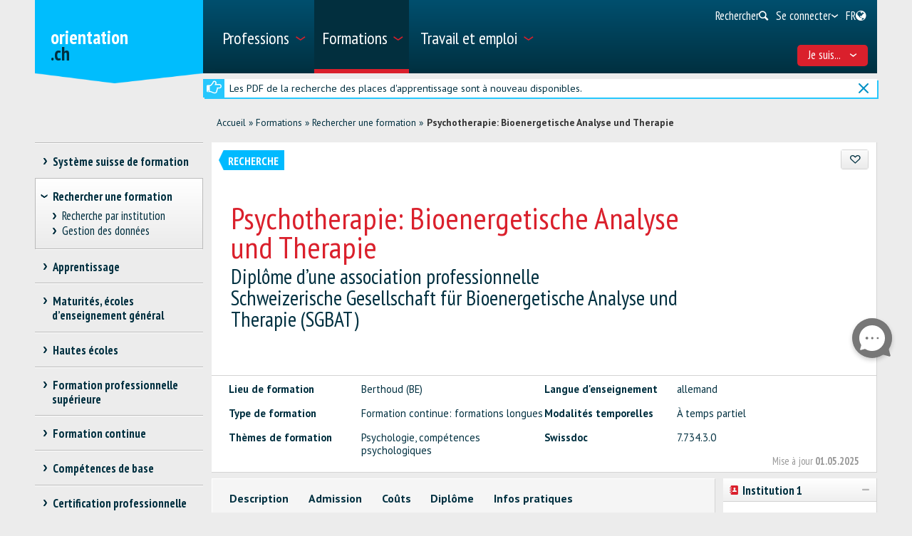

--- FILE ---
content_type: text/html; charset=utf-8
request_url: https://www.orientation.ch/dyn/show/2886?lang=fr&id=12030
body_size: 41252
content:

<!DOCTYPE html>
<!--[if IE 7]> 				 <html class="no-js ie7 mobileVersion" lang="fr"> <![endif]-->
<!--[if IE 8]> 				 <html class="no-js mobileVersion lt-ie9" lang="fr"> <![endif]-->
<!--[if IE 9]>			 		<html class="no-js mobileVersion ie9" lang="fr"> <![endif]-->
<!--[if gt IE 8]>			 <html class="no-js mobileVersion" lang="fr"> <![endif]-->
<html lang="fr" class="mobileVersion">
<head>
<meta charset="utf-8"/>
<meta name="publisher" content="SDBB | CSFO"/>
<meta name="distribution" content="global"/>
<meta name="author" content="SDBB | CSFO"/>
<meta name="copyright" content="SDBB | CSFO"/>
<meta name="rating" content="general">
<meta name="language" content="fr"/>
<meta id="viewport" name="viewport" content="width=device-width, initial-scale=1"/>
<meta name="cludocrawler" content="include"/>
<title>Psychotherapie: Bioenergetische Analyse und Therapie - orientation.ch</title>
<link rel="apple-touch-icon" sizes="180x180" href="/apple-touch-icon.png">
<link rel="icon" type="image/png" href="/favicon-32x32.png" sizes="32x32">
<link rel="icon" type="image/png" href="/favicon-16x16.png" sizes="16x16">
<link rel="icon" type="image/png" href="/android-chrome-192x192.png" sizes="192x192">
<link rel="icon" type="image/png" href="/android-chrome-512x512.png" sizes="512x512">
<link rel="manifest" href="/manifest.json">
<link rel="mask-icon" href="/safari-pinned-tab.svg" color="#5bbad5">
<meta name="theme-color" content="#ffffff">
<link rel="icon" type="image/x-icon" href="/favicon.ico"/>
<meta name="keywords" content="Berthoud (BE), Suisse, Lieu de la formation, allemand, Formation continue: formations longues, &#192; temps partiel, Psychologie, comp&#233;tences psychologiques, 7.734.3.0"/>
<meta name="description" content="Plus de 24&amp;#39;000 offres de formation r&#233;pertori&#233;es sur orientation.ch. Cours et perfectionnements, toutes les fili&#232;res des hautes &#233;coles, les brevets et dipl&#244;mes f&#233;d&#233;raux, les passerelles et fili&#232;res de transition, les &#233;coles d’enseignement g&#233;n&#233;ral."/>
<meta property="og:type" content="website"/>
<meta property="og:locale" content="fr_FR"/>
<meta property="og:locale:alternate" content="de_DE"/>
<meta property="og:locale:alternate" content="it_IT"/>
<meta property="og:title" content="Psychotherapie: Bioenergetische Analyse und Therapie"/>
<meta name="DC.title" content="Psychotherapie: Bioenergetische Analyse und Therapie"/>
<meta property="og:description" content="Die Bioenergetische Analyse und Therapie ist ein k&#246;rperpsychotherapeutisches Verfahren auf tiefenpsychologischer Grundlage. Die Weiterbildung beinhaltet die Bausteine Selbsterfahrung, Wissen u..."/>
<meta name="DC.description" content="Die Bioenergetische Analyse und Therapie ist ein k&#246;rperpsychotherapeutisches Verfahren auf tiefenpsychologischer Grundlage. Die Weiterbildung beinhaltet die Bausteine Selbsterfahrung, Wissen u..."/>
<meta property="og:url" content="https://www.orientation.ch/SharerWeb/Index?id=L2R5bi9zaG93LzI4ODY%2FbGFuZz1mciZpZD0xMjAzMA%3D%3D"/>
<meta property="og:image" content="https://www.orientation.ch/Web_file/Get?id=4326"/>
<meta property="og:image:alt" content="orientation.ch"/>
<meta name="twitter:card" content="summary_large_image">
<script src="/bundles/sdbbInternet?v=Z5n4KIOdSZavWbSn342dVP9xxLPKmLtFsI4wBHxEHaU1"></script>
<link href="/Content/Internet_bb_main?v=PDgOJfZRnyETXopHBlcLtkPpUnh34fowmWBJbycQ7OU1" rel="stylesheet"/>
<script>


		var isAuthenticated = false;

		if (sdbb.ConvToBln('False')) {
			isAuthenticated = true;
		};



	</script>
<link rel="canonical" href="https://www.orientation.ch/dyn/show/2886?id=12030"/>
<!--[if IE 7]><link rel="stylesheet" href="/Content/Internet/css/fontello-ie7.css"/><![endif]-->
<!--[if lte IE 8]> <link rel="stylesheet" href="/Content/Internet/css/ie8-grid-foundation-4.css"/><![endif]-->
<!--[if lt IE 9]> <script src="/Content/Internet/js/respond.min.js"></script><![endif]-->
<link href="/Content/InternetCss?v=o6mLy3lCDCtwh9q1doDyJEH1mQRTeqaPipFj48I00jE1" rel="stylesheet"/>
<style>
		:root {
			--compare-count: 4;
		}
	</style>
<script>
		var gblCulture = "fr-CH";
		var gblLang = "fr";
		var gblPage = "2886";
		var gblBreadCrump = "2879,2886"; // BBCH-1876 : used to highlite menu
		var baseUrl = "/";
		var jsPath = "";
		var urlInternet = baseUrl + "dyn/show/";

		var resourceConfirmDelete = sdbb.htmlDecode('Voulez-vous effacer les donn&#233;es d&#233;finitivement?');

		//ie11
		if (!!navigator.userAgent.match(/Trident\/7\./)) { //this is  royalSlider plugin wtih fix for ie11
			var path = '/Content/Internet/js/jquery.royalslider.fix.min.js';
			document.write('<script src="' + path + '"><\/script>');
			//everything else
		} else {
			var path = '/Content/Internet/js/jquery.royalslider.min.js';
			document.write('<script src="' + path + '"><\/script>');//regular royalSlider plugin
		}
	</script>
<script>
		var is_touch_device = 'ontouchstart' in document.documentElement;
		if (navigator.appVersion.indexOf("MSIE") == -1 && (!is_touch_device)) { // js/vendor/jquery should not be included for ie -> otherwise colorbox will crash
			var path = '/Content/Internet/js/vendor/zepto.js';
			document.write('<script src=' +
				('__proto__' in {} ? path : baseUrl + 'Scripts/jquery-1.10.2.min.js') +
				'><\/script>')
		}
	</script>
<script src="/bundles/sdbbInternetFooter?v=pVVDJexa0Ik8x2OaCT87NN_r9chRsYR7q5O692Vee3c1"></script>
<script src="/bundles/sdbbMovieMapper?v=kpI3FQJtjs75x0AFF500bN4OnRFe8KaODt19Jo0x5_41"></script>
</head>
<body id="anchor_top" class="detail">
<header>
<h1 class="sr-only" id="skiplink-h1">Passer au titre</h1>
<ul class="sr-only" aria-roledescription="navigation" aria-labelledby="skiplink-h1">
<li><a accesskey="0" href="/dyn/show/1418">Retour &#224; la page d&#39;accueil</a></li>
<li><a accesskey="1" href="javascript:void(0);" onclick="sdbbInternet.displayMenu()">Passer au menu principal</a></li>
<li><a accesskey="2" href="#main-content">Passer au contenu</a></li>
<li><a accesskey="3" href="/dyn/show/121443">Passer &#224; la page de recherche</a></li>
<li><a accesskey="4" class="iframe" href="/dyn/show/1687">Passer au formulaire de contact</a></li>
<li><a accesskey="5" href="#footer">Sauter au lien dans le pied de page</a></li>
</ul>
</header>
<div id="menu" class="custom-show-for-small ux17">
<div id="menu-wrapper" class="dl-menuwrapper">
<ul class="ux17_nav-mobile dl-menu dl-menuopen" role="menu">
<li class="ux17_has-sub" role="none">
<a class="has-i " href="#" aria-expanded="false" tabindex="-1" role="menuitem" aria-haspopup="true">Professions<i class="access-icon-arrow" aria-hidden="true"></i></a>
<ul class="dl-submenu levelbox level-1" role="menu" aria-label="Menu principal">
<li class="ux17_featurebox" role="none">
<a class="arrow toplink has-i" href="/dyn/show/1893" role="menuitem"><i class="access-icon-arrow" aria-hidden="true"></i>Professions</a>
</li>
<li class="ux17_featurebox" role="none">
<a class="arrow toplink has-i" href="/dyn/show/170785" role="menuitem"><i class="access-icon-arrow" aria-hidden="true"></i>Stages d'orientation</a>
</li>
<li class="ux17_featurebox" role="none">
<a class="arrow toplink has-i" href="/dyn/show/61007" role="menuitem" tabindex="- 1">
<i class="access -icon-arrow" aria-hidden="true"></i>
<div class="mob-teaser-cont">
<strong>Choix professionnel</strong>
<span class="teaser-byline">Découvre le monde des professions et réfléchis à ton choix professionnel.</span>
</div>
</a>
</li>
<li role="none">
<a class="page_1893" href="/dyn/show/1893" role="menuitem" tabindex="-1"> Rechercher une profession</a>
</li>
<li role="none">
<a class="page_1904" href="/dyn/show/1904" role="menuitem" tabindex="-1"> Rechercher une vidéo</a>
</li>
<li role="none" class="ux17_has-sub not-active">
<a class="has-i" aria-expanded="false" aria-haspopup="true" href="#" role="menuitem" tabindex="-1"> Choix professionnel<i class="access-icon-arrow" aria-hidden="true"></i></a>
<ul class="dl-submenu levelbox level-2" role="menu" aria-label="Me connaître">
<li role="none">
<a class="page_197950" href="/dyn/show/61007" role="menuitem" tabindex="-1"> Choix professionnel</a>
</li>
<li role="none" class="ux17_has-sub not-active">
<a class="has-i" aria-expanded="false" aria-haspopup="true" href="#" role="menuitem" tabindex="-1"> Me connaître<i class="access-icon-arrow" aria-hidden="true"></i></a>
<ul class="dl-submenu levelbox level-3" role="menu" aria-label="Pour les enseignant-e-s: Me connaître">
<li role="none">
<a class="page_198164" href="/dyn/show/197950" role="menuitem" tabindex="-1"> Me connaître</a>
</li>
<li role="none">
<a class="page_198164" href="/dyn/show/198164" role="menuitem" tabindex="-1"> Pour les enseignant-e-s: Me connaître</a>
</li>
</ul>
</li>
<li role="none" class="ux17_has-sub not-active">
<a class="has-i" aria-expanded="false" aria-haspopup="true" href="#" role="menuitem" tabindex="-1"> Professions et formations<i class="access-icon-arrow" aria-hidden="true"></i></a>
<ul class="dl-submenu levelbox level-3" role="menu" aria-label="Pour les enseignant-e-s: Professions et formations">
<li role="none">
<a class="page_198504" href="/dyn/show/198403" role="menuitem" tabindex="-1"> Professions et formations</a>
</li>
<li role="none">
<a class="page_198504" href="/dyn/show/198504" role="menuitem" tabindex="-1"> Pour les enseignant-e-s: Professions et formations</a>
</li>
</ul>
</li>
<li role="none" class="ux17_has-sub not-active">
<a class="has-i" aria-expanded="false" aria-haspopup="true" href="#" role="menuitem" tabindex="-1"> Qualités requises et conditions d'admission<i class="access-icon-arrow" aria-hidden="true"></i></a>
<ul class="dl-submenu levelbox level-3" role="menu" aria-label="Pour les enseignant-e-s: Qualités requises et conditions d'admission">
<li role="none">
<a class="page_199405" href="/dyn/show/199161" role="menuitem" tabindex="-1"> Qualités requises et conditions d'admission</a>
</li>
<li role="none">
<a class="page_199405" href="/dyn/show/199405" role="menuitem" tabindex="-1"> Pour les enseignant-e-s: Qualités requises et conditions d'admission</a>
</li>
</ul>
</li>
<li role="none" class="ux17_has-sub not-active">
<a class="has-i" aria-expanded="false" aria-haspopup="true" href="#" role="menuitem" tabindex="-1"> Faire un stage<i class="access-icon-arrow" aria-hidden="true"></i></a>
<ul class="dl-submenu levelbox level-3" role="menu" aria-label="Pour les enseignant-e-s: stages">
<li role="none">
<a class="page_200520" href="/dyn/show/200276" role="menuitem" tabindex="-1"> Faire un stage</a>
</li>
<li role="none">
<a class="page_200520" href="/dyn/show/200520" role="menuitem" tabindex="-1"> Pour les enseignant-e-s: stages</a>
</li>
</ul>
</li>
<li role="none" class="ux17_has-sub not-active">
<a class="has-i" aria-expanded="false" aria-haspopup="true" href="#" role="menuitem" tabindex="-1"> Projet professionnel<i class="access-icon-arrow" aria-hidden="true"></i></a>
<ul class="dl-submenu levelbox level-3" role="menu" aria-label="Pour les enseignant-e-s: Projet professionnel">
<li role="none">
<a class="page_201111" href="/dyn/show/200885" role="menuitem" tabindex="-1"> Projet professionnel</a>
</li>
<li role="none">
<a class="page_201111" href="/dyn/show/201111" role="menuitem" tabindex="-1"> Pour les enseignant-e-s: Projet professionnel</a>
</li>
</ul>
</li>
<li role="none" class="ux17_has-sub not-active">
<a class="has-i" aria-expanded="false" aria-haspopup="true" href="#" role="menuitem" tabindex="-1"> Recherche d'une place d'apprentissage et / ou inscription à une école<i class="access-icon-arrow" aria-hidden="true"></i></a>
<ul class="dl-submenu levelbox level-3" role="menu" aria-label="Pour les enseignant-e-s: Recherche d'une place d'apprentissage et / ou inscription à une école">
<li role="none">
<a class="page_202045" href="/dyn/show/201837" role="menuitem" tabindex="-1"> Recherche d'une place d'apprentissage et / ou inscription à une école</a>
</li>
<li role="none">
<a class="page_202045" href="/dyn/show/202045" role="menuitem" tabindex="-1"> Pour les enseignant-e-s: Recherche d'une place d'apprentissage et / ou inscription à une école</a>
</li>
</ul>
</li>
<li role="none" class="ux17_has-sub not-active">
<a class="has-i" aria-expanded="false" aria-haspopup="true" href="#" role="menuitem" tabindex="-1"> Préparation<i class="access-icon-arrow" aria-hidden="true"></i></a>
<ul class="dl-submenu levelbox level-3" role="menu" aria-label="Pour les enseignant-e-s: Préparation">
<li role="none">
<a class="page_202943" href="/dyn/show/202839" role="menuitem" tabindex="-1"> Préparation</a>
</li>
<li role="none">
<a class="page_202943" href="/dyn/show/202943" role="menuitem" tabindex="-1"> Pour les enseignant-e-s: Préparation</a>
</li>
</ul>
</li>
</ul>
</li>
<li role="none" class="ux17_has-sub not-active">
<a class="has-i" aria-expanded="false" aria-haspopup="true" href="#" role="menuitem" tabindex="-1"> Professions CFC et AFP<i class="access-icon-arrow" aria-hidden="true"></i></a>
<ul class="dl-submenu levelbox level-2" role="menu" aria-label="CFC - apprentissage en 3 ou 4 ans">
<li role="none" class="ux17_has-sub not-active">
<a class="has-i" aria-expanded="false" aria-haspopup="true" href="#" role="menuitem" tabindex="-1"> CFC - apprentissage en 3 ou 4 ans<i class="access-icon-arrow" aria-hidden="true"></i></a>
<ul class="dl-submenu levelbox level-3" role="menu" aria-label="Recherche">
<li role="none">
<a class="page_2086" href="/dyn/show/1922" role="menuitem" tabindex="-1"> Certificat fédéral de capacité CFC</a>
</li>
<li role="none">
<a class="page_2086" href="/dyn/show/2086" role="menuitem" tabindex="-1"> Recherche</a>
</li>
</ul>
</li>
<li role="none" class="ux17_has-sub not-active">
<a class="has-i" aria-expanded="false" aria-haspopup="true" href="#" role="menuitem" tabindex="-1"> AFP - apprentissage en 2 ans<i class="access-icon-arrow" aria-hidden="true"></i></a>
<ul class="dl-submenu levelbox level-3" role="menu" aria-label="Recherche">
<li role="none">
<a class="page_2152" href="/dyn/show/2101" role="menuitem" tabindex="-1"> Attestation fédérale de formation professionnelle AFP</a>
</li>
<li role="none">
<a class="page_2152" href="/dyn/show/2152" role="menuitem" tabindex="-1"> Recherche</a>
</li>
<li role="none">
<a class="page_2035" href="/dyn/show/2035" role="menuitem" tabindex="-1"> Toutes les professions AFP</a>
</li>
<li role="none">
<a class="page_26459" href="/dyn/show/26459" role="menuitem" tabindex="-1"> CFC correspondant à l'AFP</a>
</li>
</ul>
</li>
<li role="none">
<a class="page_2604" href="/dyn/show/2604" role="menuitem" tabindex="-1"> Explorateur des métiers</a>
</li>
<li role="none">
<a class="page_2693" href="/dyn/show/2693" role="menuitem" tabindex="-1"> Questionnaires métiers: vérifier ses intérêts</a>
</li>
</ul>
</li>
<li role="none" class="ux17_has-sub not-active">
<a class="has-i" aria-expanded="false" aria-haspopup="true" href="#" role="menuitem" tabindex="-1"> Professions BF, DF, ES<i class="access-icon-arrow" aria-hidden="true"></i></a>
<ul class="dl-submenu levelbox level-2" role="menu" aria-label="Recherche">
<li role="none">
<a class="page_35273" href="/dyn/show/12549" role="menuitem" tabindex="-1"> Professions de la formation professionnelle supérieure</a>
</li>
<li role="none">
<a class="page_35273" href="/dyn/show/35273" role="menuitem" tabindex="-1"> Recherche</a>
</li>
</ul>
</li>
<li role="none" class="ux17_has-sub not-active">
<a class="has-i" aria-expanded="false" aria-haspopup="true" href="#" role="menuitem" tabindex="-1"> Professions après une haute école<i class="access-icon-arrow" aria-hidden="true"></i></a>
<ul class="dl-submenu levelbox level-2" role="menu" aria-label="Recherche">
<li role="none">
<a class="page_13349" href="/dyn/show/13349" role="menuitem" tabindex="-1"> Recherche</a>
</li>
<li role="none">
<a class="page_2468" href="/dyn/show/2468" role="menuitem" tabindex="-1"> Débouchés par domaine</a>
</li>
<li role="none">
<a class="page_142308" href="/dyn/show/142308" role="menuitem" tabindex="-1"> Parcours de diplômés</a>
</li>
<li role="none">
<a class="page_249099" href="/dyn/show/249099" role="menuitem" tabindex="-1"> Premier emploi après les études</a>
</li>
</ul>
</li>
<li role="none" class="ux17_has-sub not-active">
<a class="has-i" aria-expanded="false" aria-haspopup="true" href="#" role="menuitem" tabindex="-1"> Portraits de professionnels<i class="access-icon-arrow" aria-hidden="true"></i></a>
<ul class="dl-submenu levelbox level-2" role="menu" aria-label="Portraits par secteur">
<li role="none">
<a class="page_237980" href="/dyn/show/237792" role="menuitem" tabindex="-1"> Portraits de professionnels</a>
</li>
<li role="none">
<a class="page_237980" href="/dyn/show/237980" role="menuitem" tabindex="-1"> Portraits par secteur</a>
</li>
</ul>
</li>
<li role="none" class="ux17_has-sub not-active">
<a class="has-i" aria-expanded="false" aria-haspopup="true" href="#" role="menuitem" tabindex="-1"> Stage d'orientation<i class="access-icon-arrow" aria-hidden="true"></i></a>
<ul class="dl-submenu levelbox level-2" role="menu" aria-label="Rechercher un stage">
<li role="none">
<a class="page_170785" href="/dyn/show/2732" role="menuitem" tabindex="-1"> Faire un stage</a>
</li>
<li role="none">
<a class="page_170785" href="/dyn/show/170785" role="menuitem" tabindex="-1"> Rechercher un stage</a>
</li>
</ul>
</li>
</ul>
</li>
<li class="ux17_has-sub" role="none">
<a class="has-i ux17_isactive" href="#" aria-expanded="false" tabindex="-1" role="menuitem" aria-haspopup="true" aria-current="true">Formations<i class="access-icon-arrow" aria-hidden="true"></i></a>
<ul class="dl-submenu levelbox level-1" role="menu" aria-label="Menu principal">
<li class="ux17_featurebox" role="none">
<a class="arrow toplink has-i" href="/dyn/show/2930" role="menuitem"><i class="access-icon-arrow" aria-hidden="true"></i>Places d’apprentissage</a>
</li>
<li class="ux17_featurebox" role="none">
<a class="arrow toplink has-i" href="/dyn/show/170785" role="menuitem"><i class="access-icon-arrow" aria-hidden="true"></i>Stages d'orientation</a>
</li>
<li class="ux17_featurebox" role="none">
<a class="arrow toplink has-i" href="/dyn/show/2879" role="menuitem"><i class="access-icon-arrow" aria-hidden="true"></i>Formations</a>
</li>
<li class="ux17_featurebox" role="none">
<a class="arrow toplink has-i" href="/dyn/show/4069?step=1" role="menuitem" tabindex="- 1">
<i class="access -icon-arrow" aria-hidden="true"></i>
<div class="mob-teaser-cont">
<strong>Choix d'études</strong>
<span class="teaser-byline">Quelle matière étudier?</span>
</div>
</a>
</li>
<li role="none" class="ux17_has-sub not-active">
<a class="has-i" aria-expanded="false" aria-haspopup="true" href="#" role="menuitem" tabindex="-1"> Système suisse de formation<i class="access-icon-arrow" aria-hidden="true"></i></a>
<ul class="dl-submenu levelbox level-2" role="menu" aria-label="Voies de formation par secteur">
<li role="none">
<a class="page_2841" href="/dyn/show/2800" role="menuitem" tabindex="-1"> Voies de formation et titres délivrés</a>
</li>
<li role="none">
<a class="page_2841" href="/dyn/show/2841" role="menuitem" tabindex="-1"> Voies de formation par secteur</a>
</li>
</ul>
</li>
<li role="none" class="ux17_has-sub not-active">
<a class="has-i" aria-expanded="false" aria-haspopup="true" href="#" role="menuitem" tabindex="-1"> Rechercher une formation<i class="access-icon-arrow" aria-hidden="true"></i></a>
<ul class="dl-submenu levelbox level-2" role="menu" aria-label="Recherche par institution">
<li role="none">
<a class="page_157901" href="/dyn/show/2879" role="menuitem" tabindex="-1"> Rechercher une formation</a>
</li>
<li role="none">
<a class="page_157901" href="/dyn/show/157901" role="menuitem" tabindex="-1"> Recherche par institution</a>
</li>
<li role="none">
<a class="page_128618" href="/dyn/show/128618" role="menuitem" tabindex="-1"> Gestion des données</a>
</li>
</ul>
</li>
<li role="none" class="ux17_has-sub not-active">
<a class="has-i" aria-expanded="false" aria-haspopup="true" href="#" role="menuitem" tabindex="-1"> Apprentissage<i class="access-icon-arrow" aria-hidden="true"></i></a>
<ul class="dl-submenu levelbox level-2" role="menu" aria-label="Rechercher une place d'apprentissage">
<li role="none">
<a class="page_2930" href="/dyn/show/2930" role="menuitem" tabindex="-1"> Rechercher une place d'apprentissage</a>
</li>
<li role="none">
<a class="page_2944" href="/dyn/show/2944" role="menuitem" tabindex="-1"> Rechercher une formation en école professionnelle à plein temps</a>
</li>
<li role="none">
<a class="page_2958" href="/dyn/show/2958" role="menuitem" tabindex="-1"> Apprentissage en entreprise ou en école</a>
</li>
<li role="none" class="ux17_has-sub not-active">
<a class="has-i" aria-expanded="false" aria-haspopup="true" href="#" role="menuitem" tabindex="-1"> Candidature pour l'apprentissage<i class="access-icon-arrow" aria-hidden="true"></i></a>
<ul class="dl-submenu levelbox level-3" role="menu" aria-label="Chercher une place d'apprentissage">
<li role="none">
<a class="page_204406" href="/dyn/show/204406" role="menuitem" tabindex="-1"> Chercher une place d'apprentissage</a>
</li>
<li role="none">
<a class="page_205271" href="/dyn/show/205271" role="menuitem" tabindex="-1"> Postuler pour une place d'apprentissage</a>
</li>
<li role="none">
<a class="page_38701" href="/dyn/show/38701" role="menuitem" tabindex="-1"> Dossier de candidature pour l'apprentissage</a>
</li>
<li role="none">
<a class="page_214934" href="/dyn/show/214934" role="menuitem" tabindex="-1"> Lettre de motivation</a>
</li>
<li role="none">
<a class="page_209988" href="/dyn/show/209988" role="menuitem" tabindex="-1"> Curriculum Vitae</a>
</li>
<li role="none">
<a class="page_38706" href="/dyn/show/38706" role="menuitem" tabindex="-1"> Stage de sélection</a>
</li>
<li role="none">
<a class="page_232033" href="/dyn/show/232033" role="menuitem" tabindex="-1"> Entretien d'embauche</a>
</li>
<li role="none">
<a class="page_205062" href="/dyn/show/205062" role="menuitem" tabindex="-1"> Contrat d'apprentissage</a>
</li>
<li role="none">
<a class="page_239527" href="/dyn/show/239527" role="menuitem" tabindex="-1"> Vidéos sur la recherche d'une place d'apprentissage</a>
</li>
</ul>
</li>
<li role="none">
<a class="page_3270" href="/dyn/show/3270" role="menuitem" tabindex="-1"> Examens d’admission, tests d’aptitudes</a>
</li>
<li role="none">
<a class="page_3231" href="/dyn/show/3231" role="menuitem" tabindex="-1"> Salaire pendant l'apprentissage</a>
</li>
<li role="none">
<a class="page_3362" href="/dyn/show/3362" role="menuitem" tabindex="-1"> Conseils pour les apprentis</a>
</li>
<li role="none">
<a class="page_3309" href="/dyn/show/3309" role="menuitem" tabindex="-1"> Maturité professionnelle</a>
</li>
<li role="none">
<a class="page_65131" href="/dyn/show/65131" role="menuitem" tabindex="-1"> Apprentissage après une maturité gymnasiale</a>
</li>
</ul>
</li>
<li role="none" class="ux17_has-sub not-active">
<a class="has-i" aria-expanded="false" aria-haspopup="true" href="#" role="menuitem" tabindex="-1"> Maturités, écoles d’enseignement général<i class="access-icon-arrow" aria-hidden="true"></i></a>
<ul class="dl-submenu levelbox level-2" role="menu" aria-label="Trois types de maturité">
<li role="none">
<a class="page_140997" href="/dyn/show/140997" role="menuitem" tabindex="-1"> Trois types de maturité</a>
</li>
<li role="none">
<a class="page_141086" href="/dyn/show/141086" role="menuitem" tabindex="-1"> Maturité professionnelle</a>
</li>
<li role="none">
<a class="page_3438" href="/dyn/show/3438" role="menuitem" tabindex="-1"> Certificat de culture générale, maturité spécialisée</a>
</li>
<li role="none" class="ux17_has-sub not-active">
<a class="has-i" aria-expanded="false" aria-haspopup="true" href="#" role="menuitem" tabindex="-1"> Maturité gymnasiale<i class="access-icon-arrow" aria-hidden="true"></i></a>
<ul class="dl-submenu levelbox level-3" role="menu" aria-label="Maturité gymnasiale pour adultes, accès aux études sans maturité">
<li role="none">
<a class="page_10549" href="/dyn/show/3452" role="menuitem" tabindex="-1"> Certificat de maturité gymnasiale</a>
</li>
<li role="none">
<a class="page_10549" href="/dyn/show/10549" role="menuitem" tabindex="-1"> Maturité gymnasiale pour adultes, accès aux études sans maturité</a>
</li>
</ul>
</li>
</ul>
</li>
<li role="none" class="ux17_has-sub not-active">
<a class="has-i" aria-expanded="false" aria-haspopup="true" href="#" role="menuitem" tabindex="-1"> Hautes écoles<i class="access-icon-arrow" aria-hidden="true"></i></a>
<ul class="dl-submenu levelbox level-2" role="menu" aria-label="Recherche">
<li role="none">
<a class="page_4002" href="/dyn/show/4002" role="menuitem" tabindex="-1"> Recherche</a>
</li>
<li role="none" class="ux17_has-sub not-active">
<a class="has-i" aria-expanded="false" aria-haspopup="true" href="#" role="menuitem" tabindex="-1"> Test d’intérêts pour les études<i class="access-icon-arrow" aria-hidden="true"></i></a>
<ul class="dl-submenu levelbox level-3" role="menu" aria-label="Test d'intérêts pour les études TIPE">
<li role="none">
<a class="page_4069" href="/dyn/show/4069" role="menuitem" tabindex="-1"> Test d'intérêts pour les études TIPE</a>
</li>
</ul>
</li>
<li role="none" class="ux17_has-sub not-active">
<a class="has-i" aria-expanded="false" aria-haspopup="true" href="#" role="menuitem" tabindex="-1"> Domaines et filières d'études: vue d'ensemble<i class="access-icon-arrow" aria-hidden="true"></i></a>
<ul class="dl-submenu levelbox level-3" role="menu" aria-label="Théologie, sciences des religions">
<li role="none">
<a class="page_4498" href="/dyn/show/3963" role="menuitem" tabindex="-1"> Vue d'ensemble</a>
</li>
<li role="none">
<a class="page_4498" href="/dyn/show/4498" role="menuitem" tabindex="-1"> Théologie, sciences des religions</a>
</li>
<li role="none">
<a class="page_10217" href="/dyn/show/10217" role="menuitem" tabindex="-1"> Droit, sciences économiques</a>
</li>
<li role="none">
<a class="page_4303" href="/dyn/show/4303" role="menuitem" tabindex="-1"> Médecine, santé, sport</a>
</li>
<li role="none">
<a class="page_4381" href="/dyn/show/4381" role="menuitem" tabindex="-1"> Sciences sociales</a>
</li>
<li role="none">
<a class="page_4459" href="/dyn/show/4459" role="menuitem" tabindex="-1"> Langues, littérature, communication, information</a>
</li>
<li role="none">
<a class="page_2997" href="/dyn/show/2997" role="menuitem" tabindex="-1"> Histoire, étude des civilisations</a>
</li>
<li role="none">
<a class="page_4225" href="/dyn/show/4225" role="menuitem" tabindex="-1"> Art, musique, design</a>
</li>
<li role="none">
<a class="page_4108" href="/dyn/show/4108" role="menuitem" tabindex="-1"> Mathématiques, informatique</a>
</li>
<li role="none">
<a class="page_4186" href="/dyn/show/4186" role="menuitem" tabindex="-1"> Sciences naturelles, sciences de l'environnement</a>
</li>
<li role="none">
<a class="page_4147" href="/dyn/show/4147" role="menuitem" tabindex="-1"> Sciences techniques, ingénierie</a>
</li>
<li role="none">
<a class="page_4537" href="/dyn/show/4537" role="menuitem" tabindex="-1"> Enseignement, professions pédagogiques</a>
</li>
</ul>
</li>
<li role="none" class="ux17_has-sub not-active">
<a class="has-i" aria-expanded="false" aria-haspopup="true" href="#" role="menuitem" tabindex="-1"> 3 types de hautes écoles: HES, HEP, HEU<i class="access-icon-arrow" aria-hidden="true"></i></a>
<ul class="dl-submenu levelbox level-3" role="menu" aria-label="Comparaison des hautes écoles">
<li role="none">
<a class="page_4615" href="/dyn/show/4615" role="menuitem" tabindex="-1"> Comparaison des hautes écoles</a>
</li>
<li role="none">
<a class="page_4654" href="/dyn/show/4654" role="menuitem" tabindex="-1"> Hautes écoles spécialisées HES</a>
</li>
<li role="none">
<a class="page_5045" href="/dyn/show/5045" role="menuitem" tabindex="-1"> Hautes écoles pédagogiques HEP</a>
</li>
<li role="none">
<a class="page_5435" href="/dyn/show/5435" role="menuitem" tabindex="-1"> Hautes écoles universitaires HEU</a>
</li>
<li role="none">
<a class="page_123032" href="/dyn/show/123032" role="menuitem" tabindex="-1"> Ranking et choix d'études</a>
</li>
<li role="none">
<a class="page_253821" href="/dyn/show/253821" role="menuitem" tabindex="-1"> Journées d'information</a>
</li>
</ul>
</li>
<li role="none" class="ux17_has-sub not-active">
<a class="has-i" aria-expanded="false" aria-haspopup="true" href="#" role="menuitem" tabindex="-1"> Étudier, diplômes délivrés<i class="access-icon-arrow" aria-hidden="true"></i></a>
<ul class="dl-submenu levelbox level-3" role="menu" aria-label="Organisation des études">
<li role="none">
<a class="page_41078" href="/dyn/show/41078" role="menuitem" tabindex="-1"> Organisation des études</a>
</li>
<li role="none">
<a class="page_7993" href="/dyn/show/7993" role="menuitem" tabindex="-1"> Disciplines et combinaisons de branches</a>
</li>
<li role="none">
<a class="page_9647" href="/dyn/show/9647" role="menuitem" tabindex="-1"> Titres de bachelor, master, doctorat</a>
</li>
<li role="none">
<a class="page_9686" href="/dyn/show/9686" role="menuitem" tabindex="-1"> Titres de formation continue MAS, DAS, CAS</a>
</li>
<li role="none">
<a class="page_7087" href="/dyn/show/7087" role="menuitem" tabindex="-1"> Vie estudiantine</a>
</li>
<li role="none">
<a class="page_138333" href="/dyn/show/138333" role="menuitem" tabindex="-1"> Étudier dans une haute école à l'étranger</a>
</li>
</ul>
</li>
<li role="none" class="ux17_has-sub not-active">
<a class="has-i" aria-expanded="false" aria-haspopup="true" href="#" role="menuitem" tabindex="-1"> Admission, inscription<i class="access-icon-arrow" aria-hidden="true"></i></a>
<ul class="dl-submenu levelbox level-3" role="menu" aria-label="Admission -  vue d'ensemble">
<li role="none">
<a class="page_8245" href="/dyn/show/8245" role="menuitem" tabindex="-1"> Admission - vue d'ensemble</a>
</li>
<li role="none">
<a class="page_6619" href="/dyn/show/6619" role="menuitem" tabindex="-1"> Restrictions d'accès</a>
</li>
<li role="none">
<a class="page_6658" href="/dyn/show/6658" role="menuitem" tabindex="-1"> Admission HES</a>
</li>
<li role="none">
<a class="page_6697" href="/dyn/show/6697" role="menuitem" tabindex="-1"> Admission HEP</a>
</li>
<li role="none">
<a class="page_6736" href="/dyn/show/6736" role="menuitem" tabindex="-1"> Admission HEU</a>
</li>
<li role="none">
<a class="page_138161" href="/dyn/show/138161" role="menuitem" tabindex="-1"> Admission dans une haute école avec un diplôme étranger</a>
</li>
<li role="none">
<a class="page_6775" href="/dyn/show/6775" role="menuitem" tabindex="-1"> Inscription aux études</a>
</li>
<li role="none">
<a class="page_6814" href="/dyn/show/6814" role="menuitem" tabindex="-1"> S'informer et se préparer aux études</a>
</li>
</ul>
</li>
</ul>
</li>
<li role="none" class="ux17_has-sub not-active">
<a class="has-i" aria-expanded="false" aria-haspopup="true" href="#" role="menuitem" tabindex="-1"> Formation professionnelle supérieure<i class="access-icon-arrow" aria-hidden="true"></i></a>
<ul class="dl-submenu levelbox level-2" role="menu" aria-label="Écoles supérieures ES">
<li role="none">
<a class="page_3466" href="/dyn/show/3466" role="menuitem" tabindex="-1"> Écoles supérieures ES</a>
</li>
<li role="none">
<a class="page_3880" href="/dyn/show/3880" role="menuitem" tabindex="-1"> Brevets et diplômes fédéraux BF, DF</a>
</li>
</ul>
</li>
<li role="none" class="ux17_has-sub not-active">
<a class="has-i" aria-expanded="false" aria-haspopup="true" href="#" role="menuitem" tabindex="-1"> Formation continue<i class="access-icon-arrow" aria-hidden="true"></i></a>
<ul class="dl-submenu levelbox level-2" role="menu" aria-label="Recherche">
<li role="none">
<a class="page_7179" href="/dyn/show/7140" role="menuitem" tabindex="-1"> Cours et formations longues</a>
</li>
<li role="none">
<a class="page_7179" href="/dyn/show/7179" role="menuitem" tabindex="-1"> Recherche</a>
</li>
</ul>
</li>
<li role="none">
<a class="page_80442" href="/dyn/show/80442" role="menuitem" tabindex="-1"> Compétences de base</a>
</li>
<li role="none" class="ux17_has-sub not-active">
<a class="has-i" aria-expanded="false" aria-haspopup="true" href="#" role="menuitem" tabindex="-1"> Certification professionnelle pour adultes<i class="access-icon-arrow" aria-hidden="true"></i></a>
<ul class="dl-submenu levelbox level-2" role="menu" aria-label="Vue d'ensemble">
<li role="none">
<a class="page_123538" href="/dyn/show/123538" role="menuitem" tabindex="-1"> Vue d'ensemble</a>
</li>
<li role="none">
<a class="page_115332" href="/dyn/show/115332" role="menuitem" tabindex="-1"> Portails d’entrée</a>
</li>
<li role="none">
<a class="page_6215" href="/dyn/show/6215" role="menuitem" tabindex="-1"> Réussir l'examen final</a>
</li>
<li role="none" class="ux17_has-sub not-active">
<a class="has-i" aria-expanded="false" aria-haspopup="true" href="#" role="menuitem" tabindex="-1"> Validation des acquis<i class="access-icon-arrow" aria-hidden="true"></i></a>
<ul class="dl-submenu levelbox level-3" role="menu" aria-label="Procédures de validation des acquis d'expérience en Suisse romande">
<li role="none">
<a class="page_26870" href="/dyn/show/7246" role="menuitem" tabindex="-1"> La validation des acquis</a>
</li>
<li role="none">
<a class="page_26870" href="/dyn/show/26870" role="menuitem" tabindex="-1"> Procédures de validation des acquis d'expérience en Suisse romande</a>
</li>
</ul>
</li>
<li role="none">
<a class="page_26909" href="/dyn/show/26909" role="menuitem" tabindex="-1"> Apprentissage raccourci</a>
</li>
<li role="none">
<a class="page_26948" href="/dyn/show/26948" role="menuitem" tabindex="-1"> Apprentissage classique</a>
</li>
<li role="none">
<a class="page_7285" href="/dyn/show/7285" role="menuitem" tabindex="-1"> Possibilités dans la formation supérieure</a>
</li>
</ul>
</li>
<li role="none" class="ux17_has-sub not-active">
<a class="has-i" aria-expanded="false" aria-haspopup="true" href="#" role="menuitem" tabindex="-1"> Séjours linguistiques, langues étrangères<i class="access-icon-arrow" aria-hidden="true"></i></a>
<ul class="dl-submenu levelbox level-2" role="menu" aria-label="Apprendre une autre langue">
<li role="none">
<a class="page_123294" href="/dyn/show/123294" role="menuitem" tabindex="-1"> Apprendre une autre langue</a>
</li>
<li role="none" class="ux17_has-sub not-active">
<a class="has-i" aria-expanded="false" aria-haspopup="true" href="#" role="menuitem" tabindex="-1"> Diplômes de langue, niveaux de langue<i class="access-icon-arrow" aria-hidden="true"></i></a>
<ul class="dl-submenu levelbox level-3" role="menu" aria-label="Allemand">
<li role="none">
<a class="page_78530" href="/dyn/show/10004" role="menuitem" tabindex="-1"> Diplômes et niveaux</a>
</li>
<li role="none">
<a class="page_78530" href="/dyn/show/78530" role="menuitem" tabindex="-1"> Allemand</a>
</li>
<li role="none">
<a class="page_78579" href="/dyn/show/78579" role="menuitem" tabindex="-1"> Anglais</a>
</li>
<li role="none">
<a class="page_78556" href="/dyn/show/78556" role="menuitem" tabindex="-1"> Français</a>
</li>
<li role="none">
<a class="page_78602" href="/dyn/show/78602" role="menuitem" tabindex="-1"> Italien</a>
</li>
<li role="none">
<a class="page_78625" href="/dyn/show/78625" role="menuitem" tabindex="-1"> Espagnol, portugais</a>
</li>
<li role="none">
<a class="page_78648" href="/dyn/show/78648" role="menuitem" tabindex="-1"> Chinois, japonais, russe</a>
</li>
</ul>
</li>
</ul>
</li>
<li role="none">
<a class="page_138240" href="/dyn/show/138240" role="menuitem" tabindex="-1"> Se former à l'étranger</a>
</li>
<li role="none" class="ux17_has-sub not-active">
<a class="has-i" aria-expanded="false" aria-haspopup="true" href="#" role="menuitem" tabindex="-1"> Filières de transition<i class="access-icon-arrow" aria-hidden="true"></i></a>
<ul class="dl-submenu levelbox level-2" role="menu" aria-label="Mesures de transition">
<li role="none">
<a class="page_7430" href="/dyn/show/7430" role="menuitem" tabindex="-1"> Mesures de transition</a>
</li>
<li role="none">
<a class="page_7469" href="/dyn/show/7469" role="menuitem" tabindex="-1"> Autres possibilités après l’école</a>
</li>
</ul>
</li>
<li role="none" class="ux17_has-sub not-active">
<a class="has-i" aria-expanded="false" aria-haspopup="true" href="#" role="menuitem" tabindex="-1"> Formations préparatoires, passerelle, année sabbatique<i class="access-icon-arrow" aria-hidden="true"></i></a>
<ul class="dl-submenu levelbox level-2" role="menu" aria-label="Formations ou stages préparatoires">
<li role="none">
<a class="page_57188" href="/dyn/show/57188" role="menuitem" tabindex="-1"> Formations ou stages préparatoires</a>
</li>
<li role="none">
<a class="page_56918" href="/dyn/show/56918" role="menuitem" tabindex="-1"> Examen complémentaire passerelle</a>
</li>
<li role="none">
<a class="page_7561" href="/dyn/show/7561" role="menuitem" tabindex="-1"> Année sabbatique</a>
</li>
</ul>
</li>
<li role="none">
<a class="page_7770" href="/dyn/show/7770" role="menuitem" tabindex="-1"> Financer sa formation</a>
</li>
<li role="none">
<a class="page_9313" href="/dyn/show/9313" role="menuitem" tabindex="-1"> Formation et handicap</a>
</li>
</ul>
</li>
<li class="ux17_has-sub" role="none">
<a class="has-i " href="#" aria-expanded="false" tabindex="-1" role="menuitem" aria-haspopup="true">Travail et emploi<i class="access-icon-arrow" aria-hidden="true"></i></a>
<ul class="dl-submenu levelbox level-1" role="menu" aria-label="Menu principal">
<li class="ux17_featurebox" role="none">
<a class="arrow toplink has-i" href="https://carriere.orientation.ch/?mtm_campaign=bbch" role="menuitem" tabindex="- 1">
<i class="access -icon-arrow" aria-hidden="true"></i>
<div class="mob-teaser-cont">
<strong>Clarifiez votre situation professionnelle</strong>
<span class="teaser-byline">12 questionnaires pour y voir plus clair.</span>
</div>
</a>
</li>
<li role="none" class="ux17_has-sub not-active">
<a class="has-i" aria-expanded="false" aria-haspopup="true" href="#" role="menuitem" tabindex="-1"> Entrée dans la vie professionnelle<i class="access-icon-arrow" aria-hidden="true"></i></a>
<ul class="dl-submenu levelbox level-2" role="menu" aria-label="Jobs, stages, volontariat">
<li role="none">
<a class="page_3114" href="/dyn/show/3114" role="menuitem" tabindex="-1"> Jobs, stages, volontariat</a>
</li>
<li role="none">
<a class="page_8327" href="/dyn/show/8327" role="menuitem" tabindex="-1"> L'apprentissage, et après?</a>
</li>
<li role="none" class="ux17_has-sub not-active">
<a class="has-i" aria-expanded="false" aria-haspopup="true" href="#" role="menuitem" tabindex="-1"> Les études, et après?<i class="access-icon-arrow" aria-hidden="true"></i></a>
<ul class="dl-submenu levelbox level-3" role="menu" aria-label="S'informer">
<li role="none">
<a class="page_10938" href="/dyn/show/10938" role="menuitem" tabindex="-1"> S'informer</a>
</li>
<li role="none">
<a class="page_11086" href="/dyn/show/11086" role="menuitem" tabindex="-1"> S'insérer</a>
</li>
<li role="none">
<a class="page_37969" href="/dyn/show/37969" role="menuitem" tabindex="-1"> Après le bachelor</a>
</li>
<li role="none">
<a class="page_12449" href="/dyn/show/12449" role="menuitem" tabindex="-1"> Programmes de qualification</a>
</li>
<li role="none">
<a class="page_8804" href="/dyn/show/8804" role="menuitem" tabindex="-1"> Premier emploi après les études</a>
</li>
</ul>
</li>
</ul>
</li>
<li role="none" class="ux17_has-sub not-active">
<a class="has-i" aria-expanded="false" aria-haspopup="true" href="#" role="menuitem" tabindex="-1"> Planification professionnelle<i class="access-icon-arrow" aria-hidden="true"></i></a>
<ul class="dl-submenu levelbox level-2" role="menu" aria-label="Étapes de planification professionnelle">
<li role="none">
<a class="page_8443" href="/dyn/show/8443" role="menuitem" tabindex="-1"> Étapes de planification professionnelle</a>
</li>
<li role="none">
<a class="page_8482" href="/dyn/show/8482" role="menuitem" tabindex="-1"> Possibilités de carrière</a>
</li>
<li role="none" class="ux17_has-sub not-active">
<a class="has-i" aria-expanded="false" aria-haspopup="true" href="#" role="menuitem" tabindex="-1"> Conseils et informations pratiques<i class="access-icon-arrow" aria-hidden="true"></i></a>
<ul class="dl-submenu levelbox level-3" role="menu" aria-label="Modalités de formation">
<li role="none">
<a class="page_8610" href="/dyn/show/8610" role="menuitem" tabindex="-1"> Modalités de formation</a>
</li>
<li role="none">
<a class="page_7901" href="/dyn/show/7901" role="menuitem" tabindex="-1"> Formation à distance</a>
</li>
<li role="none">
<a class="page_8571" href="/dyn/show/8571" role="menuitem" tabindex="-1"> Évaluer une offre de formation continue</a>
</li>
<li role="none">
<a class="page_39845" href="/dyn/show/39845" role="menuitem" tabindex="-1"> Labels et certificats de qualité</a>
</li>
</ul>
</li>
</ul>
</li>
<li role="none" class="ux17_has-sub not-active">
<a class="has-i" aria-expanded="false" aria-haspopup="true" href="#" role="menuitem" tabindex="-1"> Secteurs d'activité<i class="access-icon-arrow" aria-hidden="true"></i></a>
<ul class="dl-submenu levelbox level-2" role="menu" aria-label="Vue d'ensemble">
<li role="none">
<a class="page_186738" href="/dyn/show/186738" role="menuitem" tabindex="-1"> Vue d'ensemble</a>
</li>
<li role="none" class="ux17_has-sub not-active">
<a class="has-i" aria-expanded="false" aria-haspopup="true" href="#" role="menuitem" tabindex="-1"> Nature, environnement<i class="access-icon-arrow" aria-hidden="true"></i></a>
<ul class="dl-submenu levelbox level-3" role="menu" aria-label="Agriculture">
<li role="none">
<a class="page_172963" href="/dyn/show/172963" role="menuitem" tabindex="-1"> Agriculture</a>
</li>
<li role="none">
<a class="page_176209" href="/dyn/show/176209" role="menuitem" tabindex="-1"> Économie forestière</a>
</li>
<li role="none">
<a class="page_176276" href="/dyn/show/176276" role="menuitem" tabindex="-1"> Horticulture, paysagisme, art floral</a>
</li>
<li role="none">
<a class="page_176343" href="/dyn/show/176343" role="menuitem" tabindex="-1"> Élevage, soins aux animaux</a>
</li>
<li role="none">
<a class="page_175077" href="/dyn/show/175077" role="menuitem" tabindex="-1"> Environnement, écologie, durabilité</a>
</li>
<li role="none">
<a class="page_208047" href="/dyn/show/208047" role="menuitem" tabindex="-1"> Sciences naturelles</a>
</li>
</ul>
</li>
<li role="none" class="ux17_has-sub not-active">
<a class="has-i" aria-expanded="false" aria-haspopup="true" href="#" role="menuitem" tabindex="-1"> Hôtellerie-restauration, alimentation, tourisme<i class="access-icon-arrow" aria-hidden="true"></i></a>
<ul class="dl-submenu levelbox level-3" role="menu" aria-label="Hôtellerie-restauration">
<li role="none">
<a class="page_176459" href="/dyn/show/176459" role="menuitem" tabindex="-1"> Hôtellerie-restauration</a>
</li>
<li role="none">
<a class="page_176985" href="/dyn/show/176985" role="menuitem" tabindex="-1"> Intendance, Facility Management</a>
</li>
<li role="none">
<a class="page_227291" href="/dyn/show/227291" role="menuitem" tabindex="-1"> Alimentation</a>
</li>
<li role="none">
<a class="page_177521" href="/dyn/show/177521" role="menuitem" tabindex="-1"> Tourisme</a>
</li>
</ul>
</li>
<li role="none" class="ux17_has-sub not-active">
<a class="has-i" aria-expanded="false" aria-haspopup="true" href="#" role="menuitem" tabindex="-1"> Construction, bâtiment, aménagement intérieur<i class="access-icon-arrow" aria-hidden="true"></i></a>
<ul class="dl-submenu levelbox level-3" role="menu" aria-label="Planification, bâtiment, génie civil">
<li role="none">
<a class="page_177637" href="/dyn/show/177637" role="menuitem" tabindex="-1"> Planification, bâtiment, génie civil</a>
</li>
<li role="none">
<a class="page_250228" href="/dyn/show/250228" role="menuitem" tabindex="-1"> Technique du bâtiment</a>
</li>
<li role="none">
<a class="page_178374" href="/dyn/show/178374" role="menuitem" tabindex="-1"> Approvisionnement énergétique, installations électriques</a>
</li>
<li role="none">
<a class="page_247996" href="/dyn/show/247996" role="menuitem" tabindex="-1"> Aménagements intérieurs</a>
</li>
</ul>
</li>
<li role="none" class="ux17_has-sub not-active">
<a class="has-i" aria-expanded="false" aria-haspopup="true" href="#" role="menuitem" tabindex="-1"> Industrie, technique, informatique<i class="access-icon-arrow" aria-hidden="true"></i></a>
<ul class="dl-submenu levelbox level-3" role="menu" aria-label="Chimie, pharma, biotechnologie">
<li role="none">
<a class="page_178624" href="/dyn/show/178624" role="menuitem" tabindex="-1"> Chimie, pharma, biotechnologie</a>
</li>
<li role="none">
<a class="page_179093" href="/dyn/show/179093" role="menuitem" tabindex="-1"> Matières synthétiques, traitement de surface</a>
</li>
<li role="none">
<a class="page_248717" href="/dyn/show/248717" role="menuitem" tabindex="-1"> Papier, impression</a>
</li>
<li role="none">
<a class="page_179160" href="/dyn/show/179160" role="menuitem" tabindex="-1"> Microtechnique, horlogerie</a>
</li>
<li role="none">
<a class="page_179227" href="/dyn/show/179227" role="menuitem" tabindex="-1"> Métallurgie</a>
</li>
<li role="none">
<a class="page_179361" href="/dyn/show/179361" role="menuitem" tabindex="-1"> TIC: informatique, médiamatique</a>
</li>
<li role="none">
<a class="page_179428" href="/dyn/show/179428" role="menuitem" tabindex="-1"> Machines, électrotechnique</a>
</li>
</ul>
</li>
<li role="none" class="ux17_has-sub not-active">
<a class="has-i" aria-expanded="false" aria-haspopup="true" href="#" role="menuitem" tabindex="-1"> Transports, véhicules, logistique<i class="access-icon-arrow" aria-hidden="true"></i></a>
<ul class="dl-submenu levelbox level-3" role="menu" aria-label="Rail">
<li role="none">
<a class="page_179544" href="/dyn/show/179544" role="menuitem" tabindex="-1"> Rail</a>
</li>
<li role="none">
<a class="page_179946" href="/dyn/show/179946" role="menuitem" tabindex="-1"> Route</a>
</li>
<li role="none">
<a class="page_180013" href="/dyn/show/180013" role="menuitem" tabindex="-1"> Transport aérien</a>
</li>
<li role="none">
<a class="page_180080" href="/dyn/show/180080" role="menuitem" tabindex="-1"> Navigation, remontées mécaniques, autres moyens de transport</a>
</li>
<li role="none">
<a class="page_248413" href="/dyn/show/248413" role="menuitem" tabindex="-1"> Véhicules</a>
</li>
<li role="none">
<a class="page_180482" href="/dyn/show/180482" role="menuitem" tabindex="-1"> Logistique</a>
</li>
</ul>
</li>
<li role="none" class="ux17_has-sub not-active">
<a class="has-i" aria-expanded="false" aria-haspopup="true" href="#" role="menuitem" tabindex="-1"> Économie, management, commerce<i class="access-icon-arrow" aria-hidden="true"></i></a>
<ul class="dl-submenu levelbox level-3" role="menu" aria-label="Banques">
<li role="none">
<a class="page_180598" href="/dyn/show/180598" role="menuitem" tabindex="-1"> Banques</a>
</li>
<li role="none">
<a class="page_181269" href="/dyn/show/181269" role="menuitem" tabindex="-1"> Assurances</a>
</li>
<li role="none">
<a class="page_181336" href="/dyn/show/181336" role="menuitem" tabindex="-1"> Économie d'entreprise, management, administration</a>
</li>
<li role="none">
<a class="page_181403" href="/dyn/show/181403" role="menuitem" tabindex="-1"> Immobilier, comptabilité</a>
</li>
<li role="none">
<a class="page_181470" href="/dyn/show/181470" role="menuitem" tabindex="-1"> Ressources humaines, formation en entreprise</a>
</li>
<li role="none">
<a class="page_181537" href="/dyn/show/181537" role="menuitem" tabindex="-1"> Vente, commerce</a>
</li>
</ul>
</li>
<li role="none" class="ux17_has-sub not-active">
<a class="has-i" aria-expanded="false" aria-haspopup="true" href="#" role="menuitem" tabindex="-1"> Administration publique, justice, sécurité<i class="access-icon-arrow" aria-hidden="true"></i></a>
<ul class="dl-submenu levelbox level-3" role="menu" aria-label="Administration publique, justice">
<li role="none">
<a class="page_181717" href="/dyn/show/181717" role="menuitem" tabindex="-1"> Administration publique, justice</a>
</li>
<li role="none">
<a class="page_182120" href="/dyn/show/182120" role="menuitem" tabindex="-1"> Police, service pénitentiaire</a>
</li>
<li role="none">
<a class="page_182187" href="/dyn/show/182187" role="menuitem" tabindex="-1"> Douane, sécurité des frontières</a>
</li>
<li role="none">
<a class="page_182254" href="/dyn/show/182254" role="menuitem" tabindex="-1"> Service du feu, protection incendie</a>
</li>
<li role="none">
<a class="page_182321" href="/dyn/show/182321" role="menuitem" tabindex="-1"> Armée, protection civile</a>
</li>
<li role="none">
<a class="page_182388" href="/dyn/show/182388" role="menuitem" tabindex="-1"> Autres services de sécurité</a>
</li>
</ul>
</li>
<li role="none" class="ux17_has-sub not-active">
<a class="has-i" aria-expanded="false" aria-haspopup="true" href="#" role="menuitem" tabindex="-1"> Art, design, culture, mode<i class="access-icon-arrow" aria-hidden="true"></i></a>
<ul class="dl-submenu levelbox level-3" role="menu" aria-label="Art, artisanat">
<li role="none">
<a class="page_182507" href="/dyn/show/182507" role="menuitem" tabindex="-1"> Art, artisanat</a>
</li>
<li role="none">
<a class="page_182909" href="/dyn/show/182909" role="menuitem" tabindex="-1"> Design</a>
</li>
<li role="none">
<a class="page_182976" href="/dyn/show/182976" role="menuitem" tabindex="-1"> Conservation du patrimoine</a>
</li>
<li role="none">
<a class="page_183043" href="/dyn/show/183043" role="menuitem" tabindex="-1"> Théâtre, musique, danse</a>
</li>
<li role="none">
<a class="page_183110" href="/dyn/show/183110" role="menuitem" tabindex="-1"> Techniques des arts de la scène</a>
</li>
<li role="none">
<a class="page_183177" href="/dyn/show/183177" role="menuitem" tabindex="-1"> Textiles</a>
</li>
</ul>
</li>
<li role="none" class="ux17_has-sub not-active">
<a class="has-i" aria-expanded="false" aria-haspopup="true" href="#" role="menuitem" tabindex="-1"> Médias, information, communication<i class="access-icon-arrow" aria-hidden="true"></i></a>
<ul class="dl-submenu levelbox level-3" role="menu" aria-label="Marketing">
<li role="none">
<a class="page_184164" href="/dyn/show/184164" role="menuitem" tabindex="-1"> Marketing</a>
</li>
<li role="none">
<a class="page_183360" href="/dyn/show/183360" role="menuitem" tabindex="-1"> Production de médias imprimés</a>
</li>
<li role="none">
<a class="page_183829" href="/dyn/show/183829" role="menuitem" tabindex="-1"> Édition</a>
</li>
<li role="none">
<a class="page_183896" href="/dyn/show/183896" role="menuitem" tabindex="-1"> Information, documentation</a>
</li>
<li role="none">
<a class="page_183963" href="/dyn/show/183963" role="menuitem" tabindex="-1"> Journalisme, rédaction</a>
</li>
<li role="none">
<a class="page_184030" href="/dyn/show/184030" role="menuitem" tabindex="-1"> Traduction, interprétation</a>
</li>
<li role="none">
<a class="page_184097" href="/dyn/show/184097" role="menuitem" tabindex="-1"> Médias audiovisuels</a>
</li>
<li role="none">
<a class="page_184231" href="/dyn/show/184231" role="menuitem" tabindex="-1"> Communication commerciale, publicité</a>
</li>
<li role="none">
<a class="page_184298" href="/dyn/show/184298" role="menuitem" tabindex="-1"> Communication institutionnelle, relations publiques</a>
</li>
</ul>
</li>
<li role="none" class="ux17_has-sub not-active">
<a class="has-i" aria-expanded="false" aria-haspopup="true" href="#" role="menuitem" tabindex="-1"> Santé, sport, bien-être<i class="access-icon-arrow" aria-hidden="true"></i></a>
<ul class="dl-submenu levelbox level-3" role="menu" aria-label="Médecine, soins, thérapie">
<li role="none">
<a class="page_184414" href="/dyn/show/184414" role="menuitem" tabindex="-1"> Médecine, soins, thérapie</a>
</li>
<li role="none">
<a class="page_185018" href="/dyn/show/185018" role="menuitem" tabindex="-1"> Technique médicale</a>
</li>
<li role="none">
<a class="page_185152" href="/dyn/show/185152" role="menuitem" tabindex="-1"> Sport, mouvement</a>
</li>
<li role="none">
<a class="page_185219" href="/dyn/show/185219" role="menuitem" tabindex="-1"> Beauté, bien-être</a>
</li>
</ul>
</li>
<li role="none" class="ux17_has-sub not-active">
<a class="has-i" aria-expanded="false" aria-haspopup="true" href="#" role="menuitem" tabindex="-1"> Formation, social<i class="access-icon-arrow" aria-hidden="true"></i></a>
<ul class="dl-submenu levelbox level-3" role="menu" aria-label="Enseignement au degré primaire, secondaire I et II">
<li role="none">
<a class="page_185402" href="/dyn/show/185402" role="menuitem" tabindex="-1"> Enseignement au degré primaire, secondaire I et II</a>
</li>
<li role="none">
<a class="page_185737" href="/dyn/show/185737" role="menuitem" tabindex="-1"> Enseignement au degré tertiaire, formation d'adultes, formation continue</a>
</li>
<li role="none">
<a class="page_185804" href="/dyn/show/185804" role="menuitem" tabindex="-1"> Conseil</a>
</li>
<li role="none">
<a class="page_185871" href="/dyn/show/185871" role="menuitem" tabindex="-1"> Accompagnement social et psychologique, thérapie</a>
</li>
</ul>
</li>
</ul>
</li>
<li role="none" class="ux17_has-sub not-active">
<a class="has-i" aria-expanded="false" aria-haspopup="true" href="#" role="menuitem" tabindex="-1"> Emploi<i class="access-icon-arrow" aria-hidden="true"></i></a>
<ul class="dl-submenu levelbox level-2" role="menu" aria-label="Modèles de travail">
<li role="none">
<a class="page_231749" href="/dyn/show/231749" role="menuitem" tabindex="-1"> Modèles de travail</a>
</li>
<li role="none">
<a class="page_8843" href="/dyn/show/8843" role="menuitem" tabindex="-1"> Chômage</a>
</li>
<li role="none" class="ux17_has-sub not-active">
<a class="has-i" aria-expanded="false" aria-haspopup="true" href="#" role="menuitem" tabindex="-1"> Activité indépendante<i class="access-icon-arrow" aria-hidden="true"></i></a>
<ul class="dl-submenu levelbox level-3" role="menu" aria-label="Portraits d'indépendants">
<li role="none">
<a class="page_175604" href="/dyn/show/8765" role="menuitem" tabindex="-1"> Activité indépendante</a>
</li>
<li role="none">
<a class="page_175604" href="/dyn/show/175604" role="menuitem" tabindex="-1"> Portraits d'indépendants</a>
</li>
</ul>
</li>
<li role="none">
<a class="page_124596" href="/dyn/show/124596" role="menuitem" tabindex="-1"> Égalité des chances</a>
</li>
</ul>
</li>
<li role="none" class="ux17_has-sub not-active">
<a class="has-i" aria-expanded="false" aria-haspopup="true" href="#" role="menuitem" tabindex="-1"> Recherche d'emploi<i class="access-icon-arrow" aria-hidden="true"></i></a>
<ul class="dl-submenu levelbox level-2" role="menu" aria-label="Marché de l'emploi">
<li role="none">
<a class="page_8921" href="/dyn/show/8921" role="menuitem" tabindex="-1"> Marché de l'emploi</a>
</li>
<li role="none">
<a class="page_22269" href="/dyn/show/22269" role="menuitem" tabindex="-1"> Dossier de candidature</a>
</li>
<li role="none">
<a class="page_22364" href="/dyn/show/22364" role="menuitem" tabindex="-1"> Entretien d'embauche</a>
</li>
</ul>
</li>
<li role="none" class="ux17_has-sub not-active">
<a class="has-i" aria-expanded="false" aria-haspopup="true" href="#" role="menuitem" tabindex="-1"> Salaire<i class="access-icon-arrow" aria-hidden="true"></i></a>
<ul class="dl-submenu levelbox level-2" role="menu" aria-label="Salaire">
<li role="none">
<a class="page_160326" href="/dyn/show/160326" role="menuitem" tabindex="-1"> Salaire</a>
</li>
<li role="none">
<a class="page_152786" href="/dyn/show/152786" role="menuitem" tabindex="-1"> Négocier son salaire</a>
</li>
<li role="none">
<a class="page_160360" href="/dyn/show/160360" role="menuitem" tabindex="-1"> Salaire pendant l'apprentissage</a>
</li>
</ul>
</li>
<li role="none" class="ux17_has-sub not-active">
<a class="has-i" aria-expanded="false" aria-haspopup="true" href="#" role="menuitem" tabindex="-1"> À l'étranger<i class="access-icon-arrow" aria-hidden="true"></i></a>
<ul class="dl-submenu levelbox level-2" role="menu" aria-label="Travailler à l'étranger">
<li role="none">
<a class="page_9037" href="/dyn/show/9037" role="menuitem" tabindex="-1"> Travailler à l'étranger</a>
</li>
<li role="none" class="ux17_has-sub not-active">
<a class="has-i" aria-expanded="false" aria-haspopup="true" href="#" role="menuitem" tabindex="-1"> Se former à l'étranger<i class="access-icon-arrow" aria-hidden="true"></i></a>
<ul class="dl-submenu levelbox level-3" role="menu" aria-label="Étudier dans une haute école à l'étranger">
<li role="none">
<a class="page_39925" href="/dyn/show/9076" role="menuitem" tabindex="-1"> Possibilités et organismes</a>
</li>
<li role="none">
<a class="page_39925" href="/dyn/show/39925" role="menuitem" tabindex="-1"> Étudier dans une haute école à l'étranger</a>
</li>
</ul>
</li>
<li role="none">
<a class="page_9115" href="/dyn/show/9115" role="menuitem" tabindex="-1"> Reconnaissance des diplômes suisses à l'étranger</a>
</li>
<li role="none">
<a class="page_58886" href="/dyn/show/58886" role="menuitem" tabindex="-1"> Liens à l'étranger</a>
</li>
</ul>
</li>
<li role="none" class="ux17_has-sub not-active">
<a class="has-i" aria-expanded="false" aria-haspopup="true" href="#" role="menuitem" tabindex="-1"> Pour les étrangers<i class="access-icon-arrow" aria-hidden="true"></i></a>
<ul class="dl-submenu levelbox level-2" role="menu" aria-label="Travailler en Suisse">
<li role="none">
<a class="page_9192" href="/dyn/show/9192" role="menuitem" tabindex="-1"> Travailler en Suisse</a>
</li>
<li role="none" class="ux17_has-sub not-active">
<a class="has-i" aria-expanded="false" aria-haspopup="true" href="#" role="menuitem" tabindex="-1"> Se former en Suisse<i class="access-icon-arrow" aria-hidden="true"></i></a>
<ul class="dl-submenu levelbox level-3" role="menu" aria-label="Formation professionnelle initiale: apprentissage">
<li role="none">
<a class="page_247608" href="/dyn/show/9231" role="menuitem" tabindex="-1"> Démarches</a>
</li>
<li role="none">
<a class="page_247608" href="/dyn/show/247608" role="menuitem" tabindex="-1"> Formation professionnelle initiale: apprentissage</a>
</li>
<li role="none">
<a class="page_24199" href="/dyn/show/24199" role="menuitem" tabindex="-1"> Admission dans une haute école avec un diplôme étranger</a>
</li>
</ul>
</li>
<li role="none">
<a class="page_9270" href="/dyn/show/9270" role="menuitem" tabindex="-1"> Reconnaissance des diplômes étrangers en Suisse</a>
</li>
<li role="none">
<a class="page_247408" href="/dyn/show/247408" role="menuitem" tabindex="-1"> Working and learning in Switzerland for foreigners</a>
</li>
</ul>
</li>
<li role="none">
<a class="page_8032" href="/dyn/show/8032" role="menuitem" tabindex="-1"> Santé et sécurité au travail</a>
</li>
</ul>
</li>
<li role="none">
<div class="ux17_menu-extras" role="menu" aria-label="Affichage du menu pour appareils mobiles">
<div class="ux17_direct_access hidebox" role="menu" data-simple-dropdown-menu="mobile-menu">
<a class="ux17_direct-button custom-button" href="#" role="menuitem" aria-expanded="false" aria-haspopup="true">Je suis...<i class="icon-angle-down" aria-hidden="true"></i></a>
<div class="ux17_direct_box" role="menu" aria-label="Je suis...">
<ul class="arrow has-i toplinks" role="none">
<li class="toplink" role="none"><i class="access-icon-arrow" aria-hidden="true"></i><a tabindex="-1" role="menuitem" class="direct-access-13772-1" href="/dyn/show/13772?id=1">&#192; l’&#233;cole obligatoire</a></li>
<li class="toplink" role="none"><i class="access-icon-arrow" aria-hidden="true"></i><a tabindex="-1" role="menuitem" class="direct-access-13772-5" href="/dyn/show/13772?id=5">Au gymnase</a></li>
<li class="toplink" role="none"><i class="access-icon-arrow" aria-hidden="true"></i><a tabindex="-1" role="menuitem" class="direct-access-13772-7" href="/dyn/show/13772?id=7">En emploi, en recherche d&#39;emploi</a></li>
</ul>
<ul class="arrow has-i morelinks" role="none">
<li role="none"><i class="access-icon-arrow" aria-hidden="true"></i><a tabindex="-1" role="menuitem" class="direct-access-13772-2" href="/dyn/show/13772?id=2">En apprentissage</a></li>
<li role="none"><i class="access-icon-arrow" aria-hidden="true"></i><a tabindex="-1" role="menuitem" class="direct-access-13772-4" href="/dyn/show/13772?id=4">&#192; l’&#233;cole de culture g&#233;n&#233;rale</a></li>
<li role="none"><i class="access-icon-arrow" aria-hidden="true"></i><a tabindex="-1" role="menuitem" class="direct-access-13772-6" href="/dyn/show/13772?id=6">Aux &#233;tudes (HES/HEP/HEU)</a></li>
<li role="none"><i class="access-icon-arrow" aria-hidden="true"></i><a tabindex="-1" role="menuitem" class="direct-access-13772-8" href="/dyn/show/13772?id=8">Bient&#244;t ou depuis peu en Suisse</a></li>
<li role="none"><i class="access-icon-arrow" aria-hidden="true"></i><a tabindex="-1" role="menuitem" class="direct-access-13772-9" href="/dyn/show/13772?id=9">Parent, repr&#233;sentant-e l&#233;gal</a></li>
<li role="none"><i class="access-icon-arrow" aria-hidden="true"></i><a tabindex="-1" role="menuitem" class="direct-access-13772-10" href="/dyn/show/13772?id=10">Enseignant-e</a></li>
</ul>
</div>
</div>
<div class="low-spread-box" role="menu">
<a class="ux17_stronglink" tabindex="-1" role="menuitem" href="/dyn/show/121443">
<h4><i class="icon-search" aria-hidden="true"></i>Rechercher</h4>
</a>
<div class="ux17_language-access hidebox" role="menu" data-simple-dropdown-menu="mobile-menu">
<a class="ux17_lang-button" href="#" role="menuitem" aria-expanded="false" aria-haspopup="true">
<span>FR</span><i class="icon-globe-1" aria-hidden="true"></i>
</a>
<div class="ux17_direct_box language-box" role="menu" aria-label="Changement de langue">
<ul class="arrow has-i toplinks" role="none">
<li class="toplink" role="none">
<i class="access-icon-arrow" aria-hidden="true"></i>
<a id="header-lang-de" tabindex="-1" class="lang-menu " role="menuitem" href="https://www.berufsberatung.ch/dyn/show/2886?lang=de&id=12030">
<i class="ux17_icon-globe" aria-hidden="true"></i>
<span>DE</span>
</a>
</li>
<li class="toplink" role="none">
<i class="access-icon-arrow" aria-hidden="true"></i>
<a id="header-lang-fr" tabindex="-1" class="lang-menu  is-active" role="menuitem" aria-current="true" href="https://www.orientation.ch/dyn/show/2886?lang=fr&id=12030">
<i class="ux17_icon-globe" aria-hidden="true"></i>
<span>FR</span>
</a>
</li>
<li class="toplink" role="none">
<i class="access-icon-arrow" aria-hidden="true"></i>
<a id="header-lang-it" tabindex="-1" class="lang-menu " role="menuitem" href="https://www.orientamento.ch/dyn/show/2886?lang=it&id=12030">
<i class="ux17_icon-globe" aria-hidden="true"></i>
<span>IT</span>
</a>
</li>
</ul>
<ul class="arrow has-i morelinks" role="none">
<li role="none">
<i class="access-icon-arrow" aria-hidden="true"></i>
<a class="lang-menu" tabindex="-1" role="menuitem" href="https://www.berufsberatung.ch/dyn/show/66899?lang=de">
<span>Rumantsch</span>
</a>
<i class="icon-info-circled custom-tooltiponclick" aria-hidden="true" data-tooltiponclick="Infurmaziuns sur da la furmaziun da basa, ils emprendissadis"></i>
</li>
<li role="none">
<i class="access-icon-arrow" aria-hidden="true"></i>
<a class="lang-menu" tabindex="-1" role="menuitem" href="https://www.berufsberatung.ch/dyn/show/41957?lang=de">
<span>English</span>
</a>
<i class="icon-info-circled custom-tooltiponclick" aria-hidden="true" data-tooltiponclick="Informations to working and learning in Switzerland for foreigners"></i>
</li>
</ul>
<ul class="arrow has-i morelinks" role="none">
<li role="none">
<i class="access-icon-arrow" aria-hidden="true"></i>
<a class="lang-menu" tabindex="-1" role="menuitem" href="/dyn/show/71241">
<span>Shqip</span>
</a>
<i class="icon-info-circled custom-tooltiponclick" aria-hidden="true" data-tooltiponclick="Informacione mbi arsimimin dhe profesionin"></i>
</li>
<li role="none">
<i class="access-icon-arrow" aria-hidden="true"></i>
<a class="lang-menu" tabindex="-1" role="menuitem" href="/dyn/show/120902">
<span>العربية</span>
</a>
<i class="icon-info-circled custom-tooltiponclick" aria-hidden="true" data-tooltiponclick="العربیة: معلومات حول التعلیم والعمل"></i>
</li>
<li role="none">
<i class="access-icon-arrow" aria-hidden="true"></i>
<a class="lang-menu" tabindex="-1" role="menuitem" href="/dyn/show/62954">
<span>Deutsch</span>
</a>
<i class="icon-info-circled custom-tooltiponclick" aria-hidden="true" data-tooltiponclick="Informationen zu Bildung und Beruf"></i>
</li>
<li role="none">
<i class="access-icon-arrow" aria-hidden="true"></i>
<a class="lang-menu" tabindex="-1" role="menuitem" href="/dyn/show/69619">
<span>English</span>
</a>
<i class="icon-info-circled custom-tooltiponclick" aria-hidden="true" data-tooltiponclick="Information on education and occupations in Switzerland"></i>
</li>
<li role="none">
<i class="access-icon-arrow" aria-hidden="true"></i>
<a class="lang-menu" tabindex="-1" role="menuitem" href="/dyn/show/129164">
<span>فارسی</span>
</a>
<i class="icon-info-circled custom-tooltiponclick" aria-hidden="true" data-tooltiponclick="فارسی: اطلاعات درباره‌ی آموزش و حرفه"></i>
</li>
<li role="none">
<i class="access-icon-arrow" aria-hidden="true"></i>
<a class="lang-menu" tabindex="-1" role="menuitem" href="/dyn/show/72861">
<span>Fran&#231;ais</span>
</a>
<i class="icon-info-circled custom-tooltiponclick" aria-hidden="true" data-tooltiponclick="Informations sur la formation et l&#39;emploi en Suisse"></i>
</li>
<li role="none">
<i class="access-icon-arrow" aria-hidden="true"></i>
<a class="lang-menu" tabindex="-1" role="menuitem" href="/dyn/show/73360">
<span>Italiano</span>
</a>
<i class="icon-info-circled custom-tooltiponclick" aria-hidden="true" data-tooltiponclick="Informazioni sulle formazioni e sulle professioni"></i>
</li>
<li role="none">
<i class="access-icon-arrow" aria-hidden="true"></i>
<a class="lang-menu" tabindex="-1" role="menuitem" href="/dyn/show/97060">
<span>Portugu&#234;s</span>
</a>
<i class="icon-info-circled custom-tooltiponclick" aria-hidden="true" data-tooltiponclick="Informa&#231;&#245;es sobre forma&#231;&#245;es e profiss&#245;es"></i>
</li>
<li role="none">
<i class="access-icon-arrow" aria-hidden="true"></i>
<a class="lang-menu" tabindex="-1" role="menuitem" href="/dyn/show/70756">
<span>Srpski</span>
</a>
<i class="icon-info-circled custom-tooltiponclick" aria-hidden="true" data-tooltiponclick="Informacije o obrazovanju i zanimanju"></i>
</li>
<li role="none">
<i class="access-icon-arrow" aria-hidden="true"></i>
<a class="lang-menu" tabindex="-1" role="menuitem" href="/dyn/show/128820">
<span>Espa&#241;ol</span>
</a>
<i class="icon-info-circled custom-tooltiponclick" aria-hidden="true" data-tooltiponclick="Informaci&#243;n sobre educaci&#243;n y profesi&#243;n"></i>
</li>
<li role="none">
<i class="access-icon-arrow" aria-hidden="true"></i>
<a class="lang-menu" tabindex="-1" role="menuitem" href="/dyn/show/140042">
<span>தமிழ்</span>
</a>
<i class="icon-info-circled custom-tooltiponclick" aria-hidden="true" data-tooltiponclick="கல்வி மற்றும் தொழில் குறித்த தகவல்கள்"></i>
</li>
<li role="none">
<i class="access-icon-arrow" aria-hidden="true"></i>
<a class="lang-menu" tabindex="-1" role="menuitem" href="/dyn/show/122480">
<span>ትግርኛ</span>
</a>
<i class="icon-info-circled custom-tooltiponclick" aria-hidden="true" data-tooltiponclick="ሓበሬታ ብዛዕባ ትምህርትን ስራሕን"></i>
</li>
<li role="none">
<i class="access-icon-arrow" aria-hidden="true"></i>
<a class="lang-menu" tabindex="-1" role="menuitem" href="/dyn/show/97238">
<span>T&#252;rk&#231;e</span>
</a>
<i class="icon-info-circled custom-tooltiponclick" aria-hidden="true" data-tooltiponclick="Eğitim ve Mesleğe Dair Bilgiler"></i>
</li>
<li role="none">
<i class="access-icon-arrow" aria-hidden="true"></i>
<a class="lang-menu" tabindex="-1" role="menuitem" href="/dyn/show/194350">
<span>Українська</span>
</a>
<i class="icon-info-circled custom-tooltiponclick" aria-hidden="true" data-tooltiponclick="Інформація про освіту і професію"></i>
</li>
</ul>
</div>
</div>
</div>
</div>
</li>
</ul>
</div>
</div>
<div id="container" class="ux17 ">
<div id="header" class="row custom-hide-for-small">
<div class="col-1-5 columns" id="logo">
<a href="/dyn/show/1418">
<div class="bg-wrapper">
<img class="print-only" src='/Content/Internet/img/layout/bg_logo.png' alt="orientation.ch"/>
</div>
<h2 class="logo_text">
<span><span>orientation</span>.ch</span>
</h2>
</a>
</div>
<div class="col-4-5 columns" id="header-right">
<div class="row inner">
<div class="columns large-7">
<nav id="primary-nav-wrap">
<div id="primary-nav" role="menubar">
<div class="nav" role="none">
<a class="" href="#" aria-expanded="false" tabindex="0" role="menuitem" aria-haspopup="true"><span>Professions<i class="icon-angle-down" aria-hidden="true"></i></span></a>
<div class="row ux17_primary-nav-sub-menu" role="none">
<div class="ux17_backpanel one columns large-4" role="none"></div>
<div class="ux17_backpanel two columns large-4 ux17_top-search" role="none">
<ul class="arrow toplinks has-i" role="menu" aria-label="Menu principal deuxi&#232;me niveau">
<li class="toplink" role="none">
<i class="access-icon-arrow" aria-hidden="true"></i>
<a href="/dyn/show/1893" tabindex="-1" role="menuitem" aria-label="Professions - 760 professions et fonctions">Professions</a>
<p>760 professions et fonctions</p>
</li>
<li class="toplink" role="none">
<i class="access-icon-arrow" aria-hidden="true"></i>
<a href="/dyn/show/170785" tabindex="-1" role="menuitem" aria-label="Stages d&amp;#39;orientation - Adresses des entreprises formatrices pour des demandes de stages">Stages d&#39;orientation</a>
<p>Adresses des entreprises formatrices pour des demandes de stages</p>
</li>
</ul>
</div>
<div class="ux17_backpanel three columns large-4 ux17_top-search" role="none">
<div class="bigmenu-teaserbox relbase">
<ul role="menu" aria-label="Choix professionnel - D&#233;couvre le monde des professions et r&#233;fl&#233;chis &#224; ton choix professionnel.">
<li role="none">
<h2 class="teaser-title likealink">Choix professionnel</h2>
<p class="teaser-byline">Découvre le monde des professions et réfléchis à ton choix professionnel.</p>
<picture>
<img class="teaser-img aspect-fit" src="https://www.orientation.ch/web_file/getimagebb2?id=4930&width=600&height=600&cache=true" alt="&amp;quot;&amp;quot;">
</picture>
<span class="img-title">Choix professionnel. &#169; SDBB | CSFO</span>
<a aria-label="Choix professionnel - Découvre le monde des professions et réfléchis à ton choix professionnel." class="coverall" href="/dyn/show/61007" role="menuitem" tabindex="-1"></a>
</li>
</ul>
</div>
</div>
<ul class="dl-submenu levelbox level-1" role="menu" aria-label="Menu principal">
<li role="none">
<a class="page_1893" href="/dyn/show/1893" role="menuitem" tabindex="-1"> Rechercher une profession</a>
</li>
<li role="none">
<a class="page_1904" href="/dyn/show/1904" role="menuitem" tabindex="-1"> Rechercher une vidéo</a>
</li>
<li role="none" class="ux17_has-sub not-active">
<a class="has-i" aria-expanded="false" aria-haspopup="true" href="#" role="menuitem" tabindex="-1"> Choix professionnel<i class="access-icon-arrow" aria-hidden="true"></i></a>
<ul class="dl-submenu levelbox level-2" role="menu" aria-label="Me connaître">
<li role="none">
<a class="page_197950" href="/dyn/show/61007" role="menuitem" tabindex="-1"> Choix professionnel</a>
</li>
<li role="none" class="ux17_has-sub not-active">
<a class="has-i" aria-expanded="false" aria-haspopup="true" href="#" role="menuitem" tabindex="-1"> Me connaître<i class="access-icon-arrow" aria-hidden="true"></i></a>
<ul class="dl-submenu levelbox level-3" role="menu" aria-label="Pour les enseignant-e-s: Me connaître">
<li role="none">
<a class="page_198164" href="/dyn/show/197950" role="menuitem" tabindex="-1"> Me connaître</a>
</li>
<li role="none">
<a class="page_198164" href="/dyn/show/198164" role="menuitem" tabindex="-1"> Pour les enseignant-e-s: Me connaître</a>
</li>
</ul>
</li>
<li role="none" class="ux17_has-sub not-active">
<a class="has-i" aria-expanded="false" aria-haspopup="true" href="#" role="menuitem" tabindex="-1"> Professions et formations<i class="access-icon-arrow" aria-hidden="true"></i></a>
<ul class="dl-submenu levelbox level-3" role="menu" aria-label="Pour les enseignant-e-s: Professions et formations">
<li role="none">
<a class="page_198504" href="/dyn/show/198403" role="menuitem" tabindex="-1"> Professions et formations</a>
</li>
<li role="none">
<a class="page_198504" href="/dyn/show/198504" role="menuitem" tabindex="-1"> Pour les enseignant-e-s: Professions et formations</a>
</li>
</ul>
</li>
<li role="none" class="ux17_has-sub not-active">
<a class="has-i" aria-expanded="false" aria-haspopup="true" href="#" role="menuitem" tabindex="-1"> Qualités requises et conditions d'admission<i class="access-icon-arrow" aria-hidden="true"></i></a>
<ul class="dl-submenu levelbox level-3" role="menu" aria-label="Pour les enseignant-e-s: Qualités requises et conditions d'admission">
<li role="none">
<a class="page_199405" href="/dyn/show/199161" role="menuitem" tabindex="-1"> Qualités requises et conditions d'admission</a>
</li>
<li role="none">
<a class="page_199405" href="/dyn/show/199405" role="menuitem" tabindex="-1"> Pour les enseignant-e-s: Qualités requises et conditions d'admission</a>
</li>
</ul>
</li>
<li role="none" class="ux17_has-sub not-active">
<a class="has-i" aria-expanded="false" aria-haspopup="true" href="#" role="menuitem" tabindex="-1"> Faire un stage<i class="access-icon-arrow" aria-hidden="true"></i></a>
<ul class="dl-submenu levelbox level-3" role="menu" aria-label="Pour les enseignant-e-s: stages">
<li role="none">
<a class="page_200520" href="/dyn/show/200276" role="menuitem" tabindex="-1"> Faire un stage</a>
</li>
<li role="none">
<a class="page_200520" href="/dyn/show/200520" role="menuitem" tabindex="-1"> Pour les enseignant-e-s: stages</a>
</li>
</ul>
</li>
<li role="none" class="ux17_has-sub not-active">
<a class="has-i" aria-expanded="false" aria-haspopup="true" href="#" role="menuitem" tabindex="-1"> Projet professionnel<i class="access-icon-arrow" aria-hidden="true"></i></a>
<ul class="dl-submenu levelbox level-3" role="menu" aria-label="Pour les enseignant-e-s: Projet professionnel">
<li role="none">
<a class="page_201111" href="/dyn/show/200885" role="menuitem" tabindex="-1"> Projet professionnel</a>
</li>
<li role="none">
<a class="page_201111" href="/dyn/show/201111" role="menuitem" tabindex="-1"> Pour les enseignant-e-s: Projet professionnel</a>
</li>
</ul>
</li>
<li role="none" class="ux17_has-sub not-active">
<a class="has-i" aria-expanded="false" aria-haspopup="true" href="#" role="menuitem" tabindex="-1"> Recherche d'une place d'apprentissage et / ou inscription à une école<i class="access-icon-arrow" aria-hidden="true"></i></a>
<ul class="dl-submenu levelbox level-3" role="menu" aria-label="Pour les enseignant-e-s: Recherche d'une place d'apprentissage et / ou inscription à une école">
<li role="none">
<a class="page_202045" href="/dyn/show/201837" role="menuitem" tabindex="-1"> Recherche d'une place d'apprentissage et / ou inscription à une école</a>
</li>
<li role="none">
<a class="page_202045" href="/dyn/show/202045" role="menuitem" tabindex="-1"> Pour les enseignant-e-s: Recherche d'une place d'apprentissage et / ou inscription à une école</a>
</li>
</ul>
</li>
<li role="none" class="ux17_has-sub not-active">
<a class="has-i" aria-expanded="false" aria-haspopup="true" href="#" role="menuitem" tabindex="-1"> Préparation<i class="access-icon-arrow" aria-hidden="true"></i></a>
<ul class="dl-submenu levelbox level-3" role="menu" aria-label="Pour les enseignant-e-s: Préparation">
<li role="none">
<a class="page_202943" href="/dyn/show/202839" role="menuitem" tabindex="-1"> Préparation</a>
</li>
<li role="none">
<a class="page_202943" href="/dyn/show/202943" role="menuitem" tabindex="-1"> Pour les enseignant-e-s: Préparation</a>
</li>
</ul>
</li>
</ul>
</li>
<li role="none" class="ux17_has-sub not-active">
<a class="has-i" aria-expanded="false" aria-haspopup="true" href="#" role="menuitem" tabindex="-1"> Professions CFC et AFP<i class="access-icon-arrow" aria-hidden="true"></i></a>
<ul class="dl-submenu levelbox level-2" role="menu" aria-label="CFC - apprentissage en 3 ou 4 ans">
<li role="none" class="ux17_has-sub not-active">
<a class="has-i" aria-expanded="false" aria-haspopup="true" href="#" role="menuitem" tabindex="-1"> CFC - apprentissage en 3 ou 4 ans<i class="access-icon-arrow" aria-hidden="true"></i></a>
<ul class="dl-submenu levelbox level-3" role="menu" aria-label="Recherche">
<li role="none">
<a class="page_2086" href="/dyn/show/1922" role="menuitem" tabindex="-1"> Certificat fédéral de capacité CFC</a>
</li>
<li role="none">
<a class="page_2086" href="/dyn/show/2086" role="menuitem" tabindex="-1"> Recherche</a>
</li>
</ul>
</li>
<li role="none" class="ux17_has-sub not-active">
<a class="has-i" aria-expanded="false" aria-haspopup="true" href="#" role="menuitem" tabindex="-1"> AFP - apprentissage en 2 ans<i class="access-icon-arrow" aria-hidden="true"></i></a>
<ul class="dl-submenu levelbox level-3" role="menu" aria-label="Recherche">
<li role="none">
<a class="page_2152" href="/dyn/show/2101" role="menuitem" tabindex="-1"> Attestation fédérale de formation professionnelle AFP</a>
</li>
<li role="none">
<a class="page_2152" href="/dyn/show/2152" role="menuitem" tabindex="-1"> Recherche</a>
</li>
<li role="none">
<a class="page_2035" href="/dyn/show/2035" role="menuitem" tabindex="-1"> Toutes les professions AFP</a>
</li>
<li role="none">
<a class="page_26459" href="/dyn/show/26459" role="menuitem" tabindex="-1"> CFC correspondant à l'AFP</a>
</li>
</ul>
</li>
<li role="none">
<a class="page_2604" href="/dyn/show/2604" role="menuitem" tabindex="-1"> Explorateur des métiers</a>
</li>
<li role="none">
<a class="page_2693" href="/dyn/show/2693" role="menuitem" tabindex="-1"> Questionnaires métiers: vérifier ses intérêts</a>
</li>
</ul>
</li>
<li role="none" class="ux17_has-sub not-active">
<a class="has-i" aria-expanded="false" aria-haspopup="true" href="#" role="menuitem" tabindex="-1"> Professions BF, DF, ES<i class="access-icon-arrow" aria-hidden="true"></i></a>
<ul class="dl-submenu levelbox level-2" role="menu" aria-label="Recherche">
<li role="none">
<a class="page_35273" href="/dyn/show/12549" role="menuitem" tabindex="-1"> Professions de la formation professionnelle supérieure</a>
</li>
<li role="none">
<a class="page_35273" href="/dyn/show/35273" role="menuitem" tabindex="-1"> Recherche</a>
</li>
</ul>
</li>
<li role="none" class="ux17_has-sub not-active">
<a class="has-i" aria-expanded="false" aria-haspopup="true" href="#" role="menuitem" tabindex="-1"> Professions après une haute école<i class="access-icon-arrow" aria-hidden="true"></i></a>
<ul class="dl-submenu levelbox level-2" role="menu" aria-label="Recherche">
<li role="none">
<a class="page_13349" href="/dyn/show/13349" role="menuitem" tabindex="-1"> Recherche</a>
</li>
<li role="none">
<a class="page_2468" href="/dyn/show/2468" role="menuitem" tabindex="-1"> Débouchés par domaine</a>
</li>
<li role="none">
<a class="page_142308" href="/dyn/show/142308" role="menuitem" tabindex="-1"> Parcours de diplômés</a>
</li>
<li role="none">
<a class="page_249099" href="/dyn/show/249099" role="menuitem" tabindex="-1"> Premier emploi après les études</a>
</li>
</ul>
</li>
<li role="none" class="ux17_has-sub not-active">
<a class="has-i" aria-expanded="false" aria-haspopup="true" href="#" role="menuitem" tabindex="-1"> Portraits de professionnels<i class="access-icon-arrow" aria-hidden="true"></i></a>
<ul class="dl-submenu levelbox level-2" role="menu" aria-label="Portraits par secteur">
<li role="none">
<a class="page_237980" href="/dyn/show/237792" role="menuitem" tabindex="-1"> Portraits de professionnels</a>
</li>
<li role="none">
<a class="page_237980" href="/dyn/show/237980" role="menuitem" tabindex="-1"> Portraits par secteur</a>
</li>
</ul>
</li>
<li role="none" class="ux17_has-sub not-active">
<a class="has-i" aria-expanded="false" aria-haspopup="true" href="#" role="menuitem" tabindex="-1"> Stage d'orientation<i class="access-icon-arrow" aria-hidden="true"></i></a>
<ul class="dl-submenu levelbox level-2" role="menu" aria-label="Rechercher un stage">
<li role="none">
<a class="page_170785" href="/dyn/show/2732" role="menuitem" tabindex="-1"> Faire un stage</a>
</li>
<li role="none">
<a class="page_170785" href="/dyn/show/170785" role="menuitem" tabindex="-1"> Rechercher un stage</a>
</li>
</ul>
</li>
</ul>
</div>
</div>
<div class="nav" role="none">
<a class="ux17_isactive" href="#" aria-expanded="false" tabindex="-1" role="menuitem" aria-haspopup="true" aria-current="true"><span>Formations<i class="icon-angle-down" aria-hidden="true"></i></span></a>
<div class="row ux17_primary-nav-sub-menu" role="none">
<div class="ux17_backpanel one columns large-4" role="none"></div>
<div class="ux17_backpanel two columns large-4 ux17_top-search" role="none">
<ul class="arrow toplinks has-i" role="menu" aria-label="Menu principal deuxi&#232;me niveau">
<li class="toplink" role="none">
<i class="access-icon-arrow" aria-hidden="true"></i>
<a href="/dyn/show/2930" tabindex="-1" role="menuitem" aria-label="Places d’apprentissage - 28&amp;#39;151 places disponibles en Suisse">Places d’apprentissage</a>
<p>28&#39;151 places disponibles en Suisse</p>
</li>
<li class="toplink" role="none">
<i class="access-icon-arrow" aria-hidden="true"></i>
<a href="/dyn/show/170785" tabindex="-1" role="menuitem" aria-label="Stages d&amp;#39;orientation - Adresses des entreprises formatrices pour des demandes de stages">Stages d&#39;orientation</a>
<p>Adresses des entreprises formatrices pour des demandes de stages</p>
</li>
<li class="toplink" role="none">
<i class="access-icon-arrow" aria-hidden="true"></i>
<a href="/dyn/show/2879" tabindex="-1" role="menuitem" aria-label="Formations - 20&amp;#39;954 offres de formation">Formations</a>
<p>20&#39;954 offres de formation</p>
</li>
</ul>
</div>
<div class="ux17_backpanel three columns large-4 ux17_top-search" role="none">
<div class="bigmenu-teaserbox relbase">
<ul role="menu" aria-label="Choix d&amp;#39;&#233;tudes - Quelle mati&#232;re &#233;tudier?">
<li role="none">
<h2 class="teaser-title likealink">Choix d&#39;&#233;tudes</h2>
<p class="teaser-byline">Quelle matière étudier?</p>
<picture>
<img class="teaser-img aspect-fit" src="https://www.orientation.ch/web_file/getimagebb2?id=4931&width=600&height=600&cache=true" alt="&amp;quot;&amp;quot;">
</picture>
<span class="img-title">&#169; istockphoto.com/wundervisuals</span>
<a aria-label="Choix d&amp;#39;études - Quelle matière étudier?" class="coverall" href="/dyn/show/4069?step=1" role="menuitem" tabindex="-1"></a>
</li>
</ul>
</div>
</div>
<ul class="dl-submenu levelbox level-1" role="menu" aria-label="Menu principal">
<li role="none" class="ux17_has-sub not-active">
<a class="has-i" aria-expanded="false" aria-haspopup="true" href="#" role="menuitem" tabindex="-1"> Système suisse de formation<i class="access-icon-arrow" aria-hidden="true"></i></a>
<ul class="dl-submenu levelbox level-2" role="menu" aria-label="Voies de formation par secteur">
<li role="none">
<a class="page_2841" href="/dyn/show/2800" role="menuitem" tabindex="-1"> Voies de formation et titres délivrés</a>
</li>
<li role="none">
<a class="page_2841" href="/dyn/show/2841" role="menuitem" tabindex="-1"> Voies de formation par secteur</a>
</li>
</ul>
</li>
<li role="none" class="ux17_has-sub not-active">
<a class="has-i" aria-expanded="false" aria-haspopup="true" href="#" role="menuitem" tabindex="-1"> Rechercher une formation<i class="access-icon-arrow" aria-hidden="true"></i></a>
<ul class="dl-submenu levelbox level-2" role="menu" aria-label="Recherche par institution">
<li role="none">
<a class="page_157901" href="/dyn/show/2879" role="menuitem" tabindex="-1"> Rechercher une formation</a>
</li>
<li role="none">
<a class="page_157901" href="/dyn/show/157901" role="menuitem" tabindex="-1"> Recherche par institution</a>
</li>
<li role="none">
<a class="page_128618" href="/dyn/show/128618" role="menuitem" tabindex="-1"> Gestion des données</a>
</li>
</ul>
</li>
<li role="none" class="ux17_has-sub not-active">
<a class="has-i" aria-expanded="false" aria-haspopup="true" href="#" role="menuitem" tabindex="-1"> Apprentissage<i class="access-icon-arrow" aria-hidden="true"></i></a>
<ul class="dl-submenu levelbox level-2" role="menu" aria-label="Rechercher une place d'apprentissage">
<li role="none">
<a class="page_2930" href="/dyn/show/2930" role="menuitem" tabindex="-1"> Rechercher une place d'apprentissage</a>
</li>
<li role="none">
<a class="page_2944" href="/dyn/show/2944" role="menuitem" tabindex="-1"> Rechercher une formation en école professionnelle à plein temps</a>
</li>
<li role="none">
<a class="page_2958" href="/dyn/show/2958" role="menuitem" tabindex="-1"> Apprentissage en entreprise ou en école</a>
</li>
<li role="none" class="ux17_has-sub not-active">
<a class="has-i" aria-expanded="false" aria-haspopup="true" href="#" role="menuitem" tabindex="-1"> Candidature pour l'apprentissage<i class="access-icon-arrow" aria-hidden="true"></i></a>
<ul class="dl-submenu levelbox level-3" role="menu" aria-label="Chercher une place d'apprentissage">
<li role="none">
<a class="page_204406" href="/dyn/show/204406" role="menuitem" tabindex="-1"> Chercher une place d'apprentissage</a>
</li>
<li role="none">
<a class="page_205271" href="/dyn/show/205271" role="menuitem" tabindex="-1"> Postuler pour une place d'apprentissage</a>
</li>
<li role="none">
<a class="page_38701" href="/dyn/show/38701" role="menuitem" tabindex="-1"> Dossier de candidature pour l'apprentissage</a>
</li>
<li role="none">
<a class="page_214934" href="/dyn/show/214934" role="menuitem" tabindex="-1"> Lettre de motivation</a>
</li>
<li role="none">
<a class="page_209988" href="/dyn/show/209988" role="menuitem" tabindex="-1"> Curriculum Vitae</a>
</li>
<li role="none">
<a class="page_38706" href="/dyn/show/38706" role="menuitem" tabindex="-1"> Stage de sélection</a>
</li>
<li role="none">
<a class="page_232033" href="/dyn/show/232033" role="menuitem" tabindex="-1"> Entretien d'embauche</a>
</li>
<li role="none">
<a class="page_205062" href="/dyn/show/205062" role="menuitem" tabindex="-1"> Contrat d'apprentissage</a>
</li>
<li role="none">
<a class="page_239527" href="/dyn/show/239527" role="menuitem" tabindex="-1"> Vidéos sur la recherche d'une place d'apprentissage</a>
</li>
</ul>
</li>
<li role="none">
<a class="page_3270" href="/dyn/show/3270" role="menuitem" tabindex="-1"> Examens d’admission, tests d’aptitudes</a>
</li>
<li role="none">
<a class="page_3231" href="/dyn/show/3231" role="menuitem" tabindex="-1"> Salaire pendant l'apprentissage</a>
</li>
<li role="none">
<a class="page_3362" href="/dyn/show/3362" role="menuitem" tabindex="-1"> Conseils pour les apprentis</a>
</li>
<li role="none">
<a class="page_3309" href="/dyn/show/3309" role="menuitem" tabindex="-1"> Maturité professionnelle</a>
</li>
<li role="none">
<a class="page_65131" href="/dyn/show/65131" role="menuitem" tabindex="-1"> Apprentissage après une maturité gymnasiale</a>
</li>
</ul>
</li>
<li role="none" class="ux17_has-sub not-active">
<a class="has-i" aria-expanded="false" aria-haspopup="true" href="#" role="menuitem" tabindex="-1"> Maturités, écoles d’enseignement général<i class="access-icon-arrow" aria-hidden="true"></i></a>
<ul class="dl-submenu levelbox level-2" role="menu" aria-label="Trois types de maturité">
<li role="none">
<a class="page_140997" href="/dyn/show/140997" role="menuitem" tabindex="-1"> Trois types de maturité</a>
</li>
<li role="none">
<a class="page_141086" href="/dyn/show/141086" role="menuitem" tabindex="-1"> Maturité professionnelle</a>
</li>
<li role="none">
<a class="page_3438" href="/dyn/show/3438" role="menuitem" tabindex="-1"> Certificat de culture générale, maturité spécialisée</a>
</li>
<li role="none" class="ux17_has-sub not-active">
<a class="has-i" aria-expanded="false" aria-haspopup="true" href="#" role="menuitem" tabindex="-1"> Maturité gymnasiale<i class="access-icon-arrow" aria-hidden="true"></i></a>
<ul class="dl-submenu levelbox level-3" role="menu" aria-label="Maturité gymnasiale pour adultes, accès aux études sans maturité">
<li role="none">
<a class="page_10549" href="/dyn/show/3452" role="menuitem" tabindex="-1"> Certificat de maturité gymnasiale</a>
</li>
<li role="none">
<a class="page_10549" href="/dyn/show/10549" role="menuitem" tabindex="-1"> Maturité gymnasiale pour adultes, accès aux études sans maturité</a>
</li>
</ul>
</li>
</ul>
</li>
<li role="none" class="ux17_has-sub not-active">
<a class="has-i" aria-expanded="false" aria-haspopup="true" href="#" role="menuitem" tabindex="-1"> Hautes écoles<i class="access-icon-arrow" aria-hidden="true"></i></a>
<ul class="dl-submenu levelbox level-2" role="menu" aria-label="Recherche">
<li role="none">
<a class="page_4002" href="/dyn/show/4002" role="menuitem" tabindex="-1"> Recherche</a>
</li>
<li role="none" class="ux17_has-sub not-active">
<a class="has-i" aria-expanded="false" aria-haspopup="true" href="#" role="menuitem" tabindex="-1"> Test d’intérêts pour les études<i class="access-icon-arrow" aria-hidden="true"></i></a>
<ul class="dl-submenu levelbox level-3" role="menu" aria-label="Test d'intérêts pour les études TIPE">
<li role="none">
<a class="page_4069" href="/dyn/show/4069" role="menuitem" tabindex="-1"> Test d'intérêts pour les études TIPE</a>
</li>
</ul>
</li>
<li role="none" class="ux17_has-sub not-active">
<a class="has-i" aria-expanded="false" aria-haspopup="true" href="#" role="menuitem" tabindex="-1"> Domaines et filières d'études: vue d'ensemble<i class="access-icon-arrow" aria-hidden="true"></i></a>
<ul class="dl-submenu levelbox level-3" role="menu" aria-label="Théologie, sciences des religions">
<li role="none">
<a class="page_4498" href="/dyn/show/3963" role="menuitem" tabindex="-1"> Vue d'ensemble</a>
</li>
<li role="none">
<a class="page_4498" href="/dyn/show/4498" role="menuitem" tabindex="-1"> Théologie, sciences des religions</a>
</li>
<li role="none">
<a class="page_10217" href="/dyn/show/10217" role="menuitem" tabindex="-1"> Droit, sciences économiques</a>
</li>
<li role="none">
<a class="page_4303" href="/dyn/show/4303" role="menuitem" tabindex="-1"> Médecine, santé, sport</a>
</li>
<li role="none">
<a class="page_4381" href="/dyn/show/4381" role="menuitem" tabindex="-1"> Sciences sociales</a>
</li>
<li role="none">
<a class="page_4459" href="/dyn/show/4459" role="menuitem" tabindex="-1"> Langues, littérature, communication, information</a>
</li>
<li role="none">
<a class="page_2997" href="/dyn/show/2997" role="menuitem" tabindex="-1"> Histoire, étude des civilisations</a>
</li>
<li role="none">
<a class="page_4225" href="/dyn/show/4225" role="menuitem" tabindex="-1"> Art, musique, design</a>
</li>
<li role="none">
<a class="page_4108" href="/dyn/show/4108" role="menuitem" tabindex="-1"> Mathématiques, informatique</a>
</li>
<li role="none">
<a class="page_4186" href="/dyn/show/4186" role="menuitem" tabindex="-1"> Sciences naturelles, sciences de l'environnement</a>
</li>
<li role="none">
<a class="page_4147" href="/dyn/show/4147" role="menuitem" tabindex="-1"> Sciences techniques, ingénierie</a>
</li>
<li role="none">
<a class="page_4537" href="/dyn/show/4537" role="menuitem" tabindex="-1"> Enseignement, professions pédagogiques</a>
</li>
</ul>
</li>
<li role="none" class="ux17_has-sub not-active">
<a class="has-i" aria-expanded="false" aria-haspopup="true" href="#" role="menuitem" tabindex="-1"> 3 types de hautes écoles: HES, HEP, HEU<i class="access-icon-arrow" aria-hidden="true"></i></a>
<ul class="dl-submenu levelbox level-3" role="menu" aria-label="Comparaison des hautes écoles">
<li role="none">
<a class="page_4615" href="/dyn/show/4615" role="menuitem" tabindex="-1"> Comparaison des hautes écoles</a>
</li>
<li role="none">
<a class="page_4654" href="/dyn/show/4654" role="menuitem" tabindex="-1"> Hautes écoles spécialisées HES</a>
</li>
<li role="none">
<a class="page_5045" href="/dyn/show/5045" role="menuitem" tabindex="-1"> Hautes écoles pédagogiques HEP</a>
</li>
<li role="none">
<a class="page_5435" href="/dyn/show/5435" role="menuitem" tabindex="-1"> Hautes écoles universitaires HEU</a>
</li>
<li role="none">
<a class="page_123032" href="/dyn/show/123032" role="menuitem" tabindex="-1"> Ranking et choix d'études</a>
</li>
<li role="none">
<a class="page_253821" href="/dyn/show/253821" role="menuitem" tabindex="-1"> Journées d'information</a>
</li>
</ul>
</li>
<li role="none" class="ux17_has-sub not-active">
<a class="has-i" aria-expanded="false" aria-haspopup="true" href="#" role="menuitem" tabindex="-1"> Étudier, diplômes délivrés<i class="access-icon-arrow" aria-hidden="true"></i></a>
<ul class="dl-submenu levelbox level-3" role="menu" aria-label="Organisation des études">
<li role="none">
<a class="page_41078" href="/dyn/show/41078" role="menuitem" tabindex="-1"> Organisation des études</a>
</li>
<li role="none">
<a class="page_7993" href="/dyn/show/7993" role="menuitem" tabindex="-1"> Disciplines et combinaisons de branches</a>
</li>
<li role="none">
<a class="page_9647" href="/dyn/show/9647" role="menuitem" tabindex="-1"> Titres de bachelor, master, doctorat</a>
</li>
<li role="none">
<a class="page_9686" href="/dyn/show/9686" role="menuitem" tabindex="-1"> Titres de formation continue MAS, DAS, CAS</a>
</li>
<li role="none">
<a class="page_7087" href="/dyn/show/7087" role="menuitem" tabindex="-1"> Vie estudiantine</a>
</li>
<li role="none">
<a class="page_138333" href="/dyn/show/138333" role="menuitem" tabindex="-1"> Étudier dans une haute école à l'étranger</a>
</li>
</ul>
</li>
<li role="none" class="ux17_has-sub not-active">
<a class="has-i" aria-expanded="false" aria-haspopup="true" href="#" role="menuitem" tabindex="-1"> Admission, inscription<i class="access-icon-arrow" aria-hidden="true"></i></a>
<ul class="dl-submenu levelbox level-3" role="menu" aria-label="Admission -  vue d'ensemble">
<li role="none">
<a class="page_8245" href="/dyn/show/8245" role="menuitem" tabindex="-1"> Admission - vue d'ensemble</a>
</li>
<li role="none">
<a class="page_6619" href="/dyn/show/6619" role="menuitem" tabindex="-1"> Restrictions d'accès</a>
</li>
<li role="none">
<a class="page_6658" href="/dyn/show/6658" role="menuitem" tabindex="-1"> Admission HES</a>
</li>
<li role="none">
<a class="page_6697" href="/dyn/show/6697" role="menuitem" tabindex="-1"> Admission HEP</a>
</li>
<li role="none">
<a class="page_6736" href="/dyn/show/6736" role="menuitem" tabindex="-1"> Admission HEU</a>
</li>
<li role="none">
<a class="page_138161" href="/dyn/show/138161" role="menuitem" tabindex="-1"> Admission dans une haute école avec un diplôme étranger</a>
</li>
<li role="none">
<a class="page_6775" href="/dyn/show/6775" role="menuitem" tabindex="-1"> Inscription aux études</a>
</li>
<li role="none">
<a class="page_6814" href="/dyn/show/6814" role="menuitem" tabindex="-1"> S'informer et se préparer aux études</a>
</li>
</ul>
</li>
</ul>
</li>
<li role="none" class="ux17_has-sub not-active">
<a class="has-i" aria-expanded="false" aria-haspopup="true" href="#" role="menuitem" tabindex="-1"> Formation professionnelle supérieure<i class="access-icon-arrow" aria-hidden="true"></i></a>
<ul class="dl-submenu levelbox level-2" role="menu" aria-label="Écoles supérieures ES">
<li role="none">
<a class="page_3466" href="/dyn/show/3466" role="menuitem" tabindex="-1"> Écoles supérieures ES</a>
</li>
<li role="none">
<a class="page_3880" href="/dyn/show/3880" role="menuitem" tabindex="-1"> Brevets et diplômes fédéraux BF, DF</a>
</li>
</ul>
</li>
<li role="none" class="ux17_has-sub not-active">
<a class="has-i" aria-expanded="false" aria-haspopup="true" href="#" role="menuitem" tabindex="-1"> Formation continue<i class="access-icon-arrow" aria-hidden="true"></i></a>
<ul class="dl-submenu levelbox level-2" role="menu" aria-label="Recherche">
<li role="none">
<a class="page_7179" href="/dyn/show/7140" role="menuitem" tabindex="-1"> Cours et formations longues</a>
</li>
<li role="none">
<a class="page_7179" href="/dyn/show/7179" role="menuitem" tabindex="-1"> Recherche</a>
</li>
</ul>
</li>
<li role="none">
<a class="page_80442" href="/dyn/show/80442" role="menuitem" tabindex="-1"> Compétences de base</a>
</li>
<li role="none" class="ux17_has-sub not-active">
<a class="has-i" aria-expanded="false" aria-haspopup="true" href="#" role="menuitem" tabindex="-1"> Certification professionnelle pour adultes<i class="access-icon-arrow" aria-hidden="true"></i></a>
<ul class="dl-submenu levelbox level-2" role="menu" aria-label="Vue d'ensemble">
<li role="none">
<a class="page_123538" href="/dyn/show/123538" role="menuitem" tabindex="-1"> Vue d'ensemble</a>
</li>
<li role="none">
<a class="page_115332" href="/dyn/show/115332" role="menuitem" tabindex="-1"> Portails d’entrée</a>
</li>
<li role="none">
<a class="page_6215" href="/dyn/show/6215" role="menuitem" tabindex="-1"> Réussir l'examen final</a>
</li>
<li role="none" class="ux17_has-sub not-active">
<a class="has-i" aria-expanded="false" aria-haspopup="true" href="#" role="menuitem" tabindex="-1"> Validation des acquis<i class="access-icon-arrow" aria-hidden="true"></i></a>
<ul class="dl-submenu levelbox level-3" role="menu" aria-label="Procédures de validation des acquis d'expérience en Suisse romande">
<li role="none">
<a class="page_26870" href="/dyn/show/7246" role="menuitem" tabindex="-1"> La validation des acquis</a>
</li>
<li role="none">
<a class="page_26870" href="/dyn/show/26870" role="menuitem" tabindex="-1"> Procédures de validation des acquis d'expérience en Suisse romande</a>
</li>
</ul>
</li>
<li role="none">
<a class="page_26909" href="/dyn/show/26909" role="menuitem" tabindex="-1"> Apprentissage raccourci</a>
</li>
<li role="none">
<a class="page_26948" href="/dyn/show/26948" role="menuitem" tabindex="-1"> Apprentissage classique</a>
</li>
<li role="none">
<a class="page_7285" href="/dyn/show/7285" role="menuitem" tabindex="-1"> Possibilités dans la formation supérieure</a>
</li>
</ul>
</li>
<li role="none" class="ux17_has-sub not-active">
<a class="has-i" aria-expanded="false" aria-haspopup="true" href="#" role="menuitem" tabindex="-1"> Séjours linguistiques, langues étrangères<i class="access-icon-arrow" aria-hidden="true"></i></a>
<ul class="dl-submenu levelbox level-2" role="menu" aria-label="Apprendre une autre langue">
<li role="none">
<a class="page_123294" href="/dyn/show/123294" role="menuitem" tabindex="-1"> Apprendre une autre langue</a>
</li>
<li role="none" class="ux17_has-sub not-active">
<a class="has-i" aria-expanded="false" aria-haspopup="true" href="#" role="menuitem" tabindex="-1"> Diplômes de langue, niveaux de langue<i class="access-icon-arrow" aria-hidden="true"></i></a>
<ul class="dl-submenu levelbox level-3" role="menu" aria-label="Allemand">
<li role="none">
<a class="page_78530" href="/dyn/show/10004" role="menuitem" tabindex="-1"> Diplômes et niveaux</a>
</li>
<li role="none">
<a class="page_78530" href="/dyn/show/78530" role="menuitem" tabindex="-1"> Allemand</a>
</li>
<li role="none">
<a class="page_78579" href="/dyn/show/78579" role="menuitem" tabindex="-1"> Anglais</a>
</li>
<li role="none">
<a class="page_78556" href="/dyn/show/78556" role="menuitem" tabindex="-1"> Français</a>
</li>
<li role="none">
<a class="page_78602" href="/dyn/show/78602" role="menuitem" tabindex="-1"> Italien</a>
</li>
<li role="none">
<a class="page_78625" href="/dyn/show/78625" role="menuitem" tabindex="-1"> Espagnol, portugais</a>
</li>
<li role="none">
<a class="page_78648" href="/dyn/show/78648" role="menuitem" tabindex="-1"> Chinois, japonais, russe</a>
</li>
</ul>
</li>
</ul>
</li>
<li role="none">
<a class="page_138240" href="/dyn/show/138240" role="menuitem" tabindex="-1"> Se former à l'étranger</a>
</li>
<li role="none" class="ux17_has-sub not-active">
<a class="has-i" aria-expanded="false" aria-haspopup="true" href="#" role="menuitem" tabindex="-1"> Filières de transition<i class="access-icon-arrow" aria-hidden="true"></i></a>
<ul class="dl-submenu levelbox level-2" role="menu" aria-label="Mesures de transition">
<li role="none">
<a class="page_7430" href="/dyn/show/7430" role="menuitem" tabindex="-1"> Mesures de transition</a>
</li>
<li role="none">
<a class="page_7469" href="/dyn/show/7469" role="menuitem" tabindex="-1"> Autres possibilités après l’école</a>
</li>
</ul>
</li>
<li role="none" class="ux17_has-sub not-active">
<a class="has-i" aria-expanded="false" aria-haspopup="true" href="#" role="menuitem" tabindex="-1"> Formations préparatoires, passerelle, année sabbatique<i class="access-icon-arrow" aria-hidden="true"></i></a>
<ul class="dl-submenu levelbox level-2" role="menu" aria-label="Formations ou stages préparatoires">
<li role="none">
<a class="page_57188" href="/dyn/show/57188" role="menuitem" tabindex="-1"> Formations ou stages préparatoires</a>
</li>
<li role="none">
<a class="page_56918" href="/dyn/show/56918" role="menuitem" tabindex="-1"> Examen complémentaire passerelle</a>
</li>
<li role="none">
<a class="page_7561" href="/dyn/show/7561" role="menuitem" tabindex="-1"> Année sabbatique</a>
</li>
</ul>
</li>
<li role="none">
<a class="page_7770" href="/dyn/show/7770" role="menuitem" tabindex="-1"> Financer sa formation</a>
</li>
<li role="none">
<a class="page_9313" href="/dyn/show/9313" role="menuitem" tabindex="-1"> Formation et handicap</a>
</li>
</ul>
</div>
</div>
<div class="nav" role="none">
<a class="" href="#" aria-expanded="false" tabindex="-1" role="menuitem" aria-haspopup="true"><span>Travail et emploi<i class="icon-angle-down" aria-hidden="true"></i></span></a>
<div class="row ux17_primary-nav-sub-menu" role="none">
<div class="ux17_backpanel one columns large-4" role="none"></div>
<div class="ux17_backpanel two columns large-4 ux17_top-search" role="none">
</div>
<div class="ux17_backpanel three columns large-4 ux17_top-search" role="none">
<div class="bigmenu-teaserbox relbase">
<ul role="menu" aria-label="Clarifiez votre situation professionnelle - 12 questionnaires pour y voir plus clair.">
<li role="none">
<h2 class="teaser-title likealink">Clarifiez votre situation professionnelle</h2>
<p class="teaser-byline">12 questionnaires pour y voir plus clair.</p>
<picture>
<img class="teaser-img aspect-fit" src="https://www.orientation.ch/web_file/getimagebb2?id=4932&width=600&height=600&cache=true" alt="&amp;quot;&amp;quot;">
</picture>
<span class="img-title">&#169; StockAdobe.com/metamorworks</span>
<a aria-label="Clarifiez votre situation professionnelle - 12 questionnaires pour y voir plus clair." class="coverall" href="https://carriere.orientation.ch/?mtm_campaign=bbch" role="menuitem" tabindex="-1" target="_blank"></a>
</li>
</ul>
</div>
</div>
<ul class="dl-submenu levelbox level-1" role="menu" aria-label="Menu principal">
<li role="none" class="ux17_has-sub not-active">
<a class="has-i" aria-expanded="false" aria-haspopup="true" href="#" role="menuitem" tabindex="-1"> Entrée dans la vie professionnelle<i class="access-icon-arrow" aria-hidden="true"></i></a>
<ul class="dl-submenu levelbox level-2" role="menu" aria-label="Jobs, stages, volontariat">
<li role="none">
<a class="page_3114" href="/dyn/show/3114" role="menuitem" tabindex="-1"> Jobs, stages, volontariat</a>
</li>
<li role="none">
<a class="page_8327" href="/dyn/show/8327" role="menuitem" tabindex="-1"> L'apprentissage, et après?</a>
</li>
<li role="none" class="ux17_has-sub not-active">
<a class="has-i" aria-expanded="false" aria-haspopup="true" href="#" role="menuitem" tabindex="-1"> Les études, et après?<i class="access-icon-arrow" aria-hidden="true"></i></a>
<ul class="dl-submenu levelbox level-3" role="menu" aria-label="S'informer">
<li role="none">
<a class="page_10938" href="/dyn/show/10938" role="menuitem" tabindex="-1"> S'informer</a>
</li>
<li role="none">
<a class="page_11086" href="/dyn/show/11086" role="menuitem" tabindex="-1"> S'insérer</a>
</li>
<li role="none">
<a class="page_37969" href="/dyn/show/37969" role="menuitem" tabindex="-1"> Après le bachelor</a>
</li>
<li role="none">
<a class="page_12449" href="/dyn/show/12449" role="menuitem" tabindex="-1"> Programmes de qualification</a>
</li>
<li role="none">
<a class="page_8804" href="/dyn/show/8804" role="menuitem" tabindex="-1"> Premier emploi après les études</a>
</li>
</ul>
</li>
</ul>
</li>
<li role="none" class="ux17_has-sub not-active">
<a class="has-i" aria-expanded="false" aria-haspopup="true" href="#" role="menuitem" tabindex="-1"> Planification professionnelle<i class="access-icon-arrow" aria-hidden="true"></i></a>
<ul class="dl-submenu levelbox level-2" role="menu" aria-label="Étapes de planification professionnelle">
<li role="none">
<a class="page_8443" href="/dyn/show/8443" role="menuitem" tabindex="-1"> Étapes de planification professionnelle</a>
</li>
<li role="none">
<a class="page_8482" href="/dyn/show/8482" role="menuitem" tabindex="-1"> Possibilités de carrière</a>
</li>
<li role="none" class="ux17_has-sub not-active">
<a class="has-i" aria-expanded="false" aria-haspopup="true" href="#" role="menuitem" tabindex="-1"> Conseils et informations pratiques<i class="access-icon-arrow" aria-hidden="true"></i></a>
<ul class="dl-submenu levelbox level-3" role="menu" aria-label="Modalités de formation">
<li role="none">
<a class="page_8610" href="/dyn/show/8610" role="menuitem" tabindex="-1"> Modalités de formation</a>
</li>
<li role="none">
<a class="page_7901" href="/dyn/show/7901" role="menuitem" tabindex="-1"> Formation à distance</a>
</li>
<li role="none">
<a class="page_8571" href="/dyn/show/8571" role="menuitem" tabindex="-1"> Évaluer une offre de formation continue</a>
</li>
<li role="none">
<a class="page_39845" href="/dyn/show/39845" role="menuitem" tabindex="-1"> Labels et certificats de qualité</a>
</li>
</ul>
</li>
</ul>
</li>
<li role="none" class="ux17_has-sub not-active">
<a class="has-i" aria-expanded="false" aria-haspopup="true" href="#" role="menuitem" tabindex="-1"> Secteurs d'activité<i class="access-icon-arrow" aria-hidden="true"></i></a>
<ul class="dl-submenu levelbox level-2" role="menu" aria-label="Vue d'ensemble">
<li role="none">
<a class="page_186738" href="/dyn/show/186738" role="menuitem" tabindex="-1"> Vue d'ensemble</a>
</li>
<li role="none" class="ux17_has-sub not-active">
<a class="has-i" aria-expanded="false" aria-haspopup="true" href="#" role="menuitem" tabindex="-1"> Nature, environnement<i class="access-icon-arrow" aria-hidden="true"></i></a>
<ul class="dl-submenu levelbox level-3" role="menu" aria-label="Agriculture">
<li role="none">
<a class="page_172963" href="/dyn/show/172963" role="menuitem" tabindex="-1"> Agriculture</a>
</li>
<li role="none">
<a class="page_176209" href="/dyn/show/176209" role="menuitem" tabindex="-1"> Économie forestière</a>
</li>
<li role="none">
<a class="page_176276" href="/dyn/show/176276" role="menuitem" tabindex="-1"> Horticulture, paysagisme, art floral</a>
</li>
<li role="none">
<a class="page_176343" href="/dyn/show/176343" role="menuitem" tabindex="-1"> Élevage, soins aux animaux</a>
</li>
<li role="none">
<a class="page_175077" href="/dyn/show/175077" role="menuitem" tabindex="-1"> Environnement, écologie, durabilité</a>
</li>
<li role="none">
<a class="page_208047" href="/dyn/show/208047" role="menuitem" tabindex="-1"> Sciences naturelles</a>
</li>
</ul>
</li>
<li role="none" class="ux17_has-sub not-active">
<a class="has-i" aria-expanded="false" aria-haspopup="true" href="#" role="menuitem" tabindex="-1"> Hôtellerie-restauration, alimentation, tourisme<i class="access-icon-arrow" aria-hidden="true"></i></a>
<ul class="dl-submenu levelbox level-3" role="menu" aria-label="Hôtellerie-restauration">
<li role="none">
<a class="page_176459" href="/dyn/show/176459" role="menuitem" tabindex="-1"> Hôtellerie-restauration</a>
</li>
<li role="none">
<a class="page_176985" href="/dyn/show/176985" role="menuitem" tabindex="-1"> Intendance, Facility Management</a>
</li>
<li role="none">
<a class="page_227291" href="/dyn/show/227291" role="menuitem" tabindex="-1"> Alimentation</a>
</li>
<li role="none">
<a class="page_177521" href="/dyn/show/177521" role="menuitem" tabindex="-1"> Tourisme</a>
</li>
</ul>
</li>
<li role="none" class="ux17_has-sub not-active">
<a class="has-i" aria-expanded="false" aria-haspopup="true" href="#" role="menuitem" tabindex="-1"> Construction, bâtiment, aménagement intérieur<i class="access-icon-arrow" aria-hidden="true"></i></a>
<ul class="dl-submenu levelbox level-3" role="menu" aria-label="Planification, bâtiment, génie civil">
<li role="none">
<a class="page_177637" href="/dyn/show/177637" role="menuitem" tabindex="-1"> Planification, bâtiment, génie civil</a>
</li>
<li role="none">
<a class="page_250228" href="/dyn/show/250228" role="menuitem" tabindex="-1"> Technique du bâtiment</a>
</li>
<li role="none">
<a class="page_178374" href="/dyn/show/178374" role="menuitem" tabindex="-1"> Approvisionnement énergétique, installations électriques</a>
</li>
<li role="none">
<a class="page_247996" href="/dyn/show/247996" role="menuitem" tabindex="-1"> Aménagements intérieurs</a>
</li>
</ul>
</li>
<li role="none" class="ux17_has-sub not-active">
<a class="has-i" aria-expanded="false" aria-haspopup="true" href="#" role="menuitem" tabindex="-1"> Industrie, technique, informatique<i class="access-icon-arrow" aria-hidden="true"></i></a>
<ul class="dl-submenu levelbox level-3" role="menu" aria-label="Chimie, pharma, biotechnologie">
<li role="none">
<a class="page_178624" href="/dyn/show/178624" role="menuitem" tabindex="-1"> Chimie, pharma, biotechnologie</a>
</li>
<li role="none">
<a class="page_179093" href="/dyn/show/179093" role="menuitem" tabindex="-1"> Matières synthétiques, traitement de surface</a>
</li>
<li role="none">
<a class="page_248717" href="/dyn/show/248717" role="menuitem" tabindex="-1"> Papier, impression</a>
</li>
<li role="none">
<a class="page_179160" href="/dyn/show/179160" role="menuitem" tabindex="-1"> Microtechnique, horlogerie</a>
</li>
<li role="none">
<a class="page_179227" href="/dyn/show/179227" role="menuitem" tabindex="-1"> Métallurgie</a>
</li>
<li role="none">
<a class="page_179361" href="/dyn/show/179361" role="menuitem" tabindex="-1"> TIC: informatique, médiamatique</a>
</li>
<li role="none">
<a class="page_179428" href="/dyn/show/179428" role="menuitem" tabindex="-1"> Machines, électrotechnique</a>
</li>
</ul>
</li>
<li role="none" class="ux17_has-sub not-active">
<a class="has-i" aria-expanded="false" aria-haspopup="true" href="#" role="menuitem" tabindex="-1"> Transports, véhicules, logistique<i class="access-icon-arrow" aria-hidden="true"></i></a>
<ul class="dl-submenu levelbox level-3" role="menu" aria-label="Rail">
<li role="none">
<a class="page_179544" href="/dyn/show/179544" role="menuitem" tabindex="-1"> Rail</a>
</li>
<li role="none">
<a class="page_179946" href="/dyn/show/179946" role="menuitem" tabindex="-1"> Route</a>
</li>
<li role="none">
<a class="page_180013" href="/dyn/show/180013" role="menuitem" tabindex="-1"> Transport aérien</a>
</li>
<li role="none">
<a class="page_180080" href="/dyn/show/180080" role="menuitem" tabindex="-1"> Navigation, remontées mécaniques, autres moyens de transport</a>
</li>
<li role="none">
<a class="page_248413" href="/dyn/show/248413" role="menuitem" tabindex="-1"> Véhicules</a>
</li>
<li role="none">
<a class="page_180482" href="/dyn/show/180482" role="menuitem" tabindex="-1"> Logistique</a>
</li>
</ul>
</li>
<li role="none" class="ux17_has-sub not-active">
<a class="has-i" aria-expanded="false" aria-haspopup="true" href="#" role="menuitem" tabindex="-1"> Économie, management, commerce<i class="access-icon-arrow" aria-hidden="true"></i></a>
<ul class="dl-submenu levelbox level-3" role="menu" aria-label="Banques">
<li role="none">
<a class="page_180598" href="/dyn/show/180598" role="menuitem" tabindex="-1"> Banques</a>
</li>
<li role="none">
<a class="page_181269" href="/dyn/show/181269" role="menuitem" tabindex="-1"> Assurances</a>
</li>
<li role="none">
<a class="page_181336" href="/dyn/show/181336" role="menuitem" tabindex="-1"> Économie d'entreprise, management, administration</a>
</li>
<li role="none">
<a class="page_181403" href="/dyn/show/181403" role="menuitem" tabindex="-1"> Immobilier, comptabilité</a>
</li>
<li role="none">
<a class="page_181470" href="/dyn/show/181470" role="menuitem" tabindex="-1"> Ressources humaines, formation en entreprise</a>
</li>
<li role="none">
<a class="page_181537" href="/dyn/show/181537" role="menuitem" tabindex="-1"> Vente, commerce</a>
</li>
</ul>
</li>
<li role="none" class="ux17_has-sub not-active">
<a class="has-i" aria-expanded="false" aria-haspopup="true" href="#" role="menuitem" tabindex="-1"> Administration publique, justice, sécurité<i class="access-icon-arrow" aria-hidden="true"></i></a>
<ul class="dl-submenu levelbox level-3" role="menu" aria-label="Administration publique, justice">
<li role="none">
<a class="page_181717" href="/dyn/show/181717" role="menuitem" tabindex="-1"> Administration publique, justice</a>
</li>
<li role="none">
<a class="page_182120" href="/dyn/show/182120" role="menuitem" tabindex="-1"> Police, service pénitentiaire</a>
</li>
<li role="none">
<a class="page_182187" href="/dyn/show/182187" role="menuitem" tabindex="-1"> Douane, sécurité des frontières</a>
</li>
<li role="none">
<a class="page_182254" href="/dyn/show/182254" role="menuitem" tabindex="-1"> Service du feu, protection incendie</a>
</li>
<li role="none">
<a class="page_182321" href="/dyn/show/182321" role="menuitem" tabindex="-1"> Armée, protection civile</a>
</li>
<li role="none">
<a class="page_182388" href="/dyn/show/182388" role="menuitem" tabindex="-1"> Autres services de sécurité</a>
</li>
</ul>
</li>
<li role="none" class="ux17_has-sub not-active">
<a class="has-i" aria-expanded="false" aria-haspopup="true" href="#" role="menuitem" tabindex="-1"> Art, design, culture, mode<i class="access-icon-arrow" aria-hidden="true"></i></a>
<ul class="dl-submenu levelbox level-3" role="menu" aria-label="Art, artisanat">
<li role="none">
<a class="page_182507" href="/dyn/show/182507" role="menuitem" tabindex="-1"> Art, artisanat</a>
</li>
<li role="none">
<a class="page_182909" href="/dyn/show/182909" role="menuitem" tabindex="-1"> Design</a>
</li>
<li role="none">
<a class="page_182976" href="/dyn/show/182976" role="menuitem" tabindex="-1"> Conservation du patrimoine</a>
</li>
<li role="none">
<a class="page_183043" href="/dyn/show/183043" role="menuitem" tabindex="-1"> Théâtre, musique, danse</a>
</li>
<li role="none">
<a class="page_183110" href="/dyn/show/183110" role="menuitem" tabindex="-1"> Techniques des arts de la scène</a>
</li>
<li role="none">
<a class="page_183177" href="/dyn/show/183177" role="menuitem" tabindex="-1"> Textiles</a>
</li>
</ul>
</li>
<li role="none" class="ux17_has-sub not-active">
<a class="has-i" aria-expanded="false" aria-haspopup="true" href="#" role="menuitem" tabindex="-1"> Médias, information, communication<i class="access-icon-arrow" aria-hidden="true"></i></a>
<ul class="dl-submenu levelbox level-3" role="menu" aria-label="Marketing">
<li role="none">
<a class="page_184164" href="/dyn/show/184164" role="menuitem" tabindex="-1"> Marketing</a>
</li>
<li role="none">
<a class="page_183360" href="/dyn/show/183360" role="menuitem" tabindex="-1"> Production de médias imprimés</a>
</li>
<li role="none">
<a class="page_183829" href="/dyn/show/183829" role="menuitem" tabindex="-1"> Édition</a>
</li>
<li role="none">
<a class="page_183896" href="/dyn/show/183896" role="menuitem" tabindex="-1"> Information, documentation</a>
</li>
<li role="none">
<a class="page_183963" href="/dyn/show/183963" role="menuitem" tabindex="-1"> Journalisme, rédaction</a>
</li>
<li role="none">
<a class="page_184030" href="/dyn/show/184030" role="menuitem" tabindex="-1"> Traduction, interprétation</a>
</li>
<li role="none">
<a class="page_184097" href="/dyn/show/184097" role="menuitem" tabindex="-1"> Médias audiovisuels</a>
</li>
<li role="none">
<a class="page_184231" href="/dyn/show/184231" role="menuitem" tabindex="-1"> Communication commerciale, publicité</a>
</li>
<li role="none">
<a class="page_184298" href="/dyn/show/184298" role="menuitem" tabindex="-1"> Communication institutionnelle, relations publiques</a>
</li>
</ul>
</li>
<li role="none" class="ux17_has-sub not-active">
<a class="has-i" aria-expanded="false" aria-haspopup="true" href="#" role="menuitem" tabindex="-1"> Santé, sport, bien-être<i class="access-icon-arrow" aria-hidden="true"></i></a>
<ul class="dl-submenu levelbox level-3" role="menu" aria-label="Médecine, soins, thérapie">
<li role="none">
<a class="page_184414" href="/dyn/show/184414" role="menuitem" tabindex="-1"> Médecine, soins, thérapie</a>
</li>
<li role="none">
<a class="page_185018" href="/dyn/show/185018" role="menuitem" tabindex="-1"> Technique médicale</a>
</li>
<li role="none">
<a class="page_185152" href="/dyn/show/185152" role="menuitem" tabindex="-1"> Sport, mouvement</a>
</li>
<li role="none">
<a class="page_185219" href="/dyn/show/185219" role="menuitem" tabindex="-1"> Beauté, bien-être</a>
</li>
</ul>
</li>
<li role="none" class="ux17_has-sub not-active">
<a class="has-i" aria-expanded="false" aria-haspopup="true" href="#" role="menuitem" tabindex="-1"> Formation, social<i class="access-icon-arrow" aria-hidden="true"></i></a>
<ul class="dl-submenu levelbox level-3" role="menu" aria-label="Enseignement au degré primaire, secondaire I et II">
<li role="none">
<a class="page_185402" href="/dyn/show/185402" role="menuitem" tabindex="-1"> Enseignement au degré primaire, secondaire I et II</a>
</li>
<li role="none">
<a class="page_185737" href="/dyn/show/185737" role="menuitem" tabindex="-1"> Enseignement au degré tertiaire, formation d'adultes, formation continue</a>
</li>
<li role="none">
<a class="page_185804" href="/dyn/show/185804" role="menuitem" tabindex="-1"> Conseil</a>
</li>
<li role="none">
<a class="page_185871" href="/dyn/show/185871" role="menuitem" tabindex="-1"> Accompagnement social et psychologique, thérapie</a>
</li>
</ul>
</li>
</ul>
</li>
<li role="none" class="ux17_has-sub not-active">
<a class="has-i" aria-expanded="false" aria-haspopup="true" href="#" role="menuitem" tabindex="-1"> Emploi<i class="access-icon-arrow" aria-hidden="true"></i></a>
<ul class="dl-submenu levelbox level-2" role="menu" aria-label="Modèles de travail">
<li role="none">
<a class="page_231749" href="/dyn/show/231749" role="menuitem" tabindex="-1"> Modèles de travail</a>
</li>
<li role="none">
<a class="page_8843" href="/dyn/show/8843" role="menuitem" tabindex="-1"> Chômage</a>
</li>
<li role="none" class="ux17_has-sub not-active">
<a class="has-i" aria-expanded="false" aria-haspopup="true" href="#" role="menuitem" tabindex="-1"> Activité indépendante<i class="access-icon-arrow" aria-hidden="true"></i></a>
<ul class="dl-submenu levelbox level-3" role="menu" aria-label="Portraits d'indépendants">
<li role="none">
<a class="page_175604" href="/dyn/show/8765" role="menuitem" tabindex="-1"> Activité indépendante</a>
</li>
<li role="none">
<a class="page_175604" href="/dyn/show/175604" role="menuitem" tabindex="-1"> Portraits d'indépendants</a>
</li>
</ul>
</li>
<li role="none">
<a class="page_124596" href="/dyn/show/124596" role="menuitem" tabindex="-1"> Égalité des chances</a>
</li>
</ul>
</li>
<li role="none" class="ux17_has-sub not-active">
<a class="has-i" aria-expanded="false" aria-haspopup="true" href="#" role="menuitem" tabindex="-1"> Recherche d'emploi<i class="access-icon-arrow" aria-hidden="true"></i></a>
<ul class="dl-submenu levelbox level-2" role="menu" aria-label="Marché de l'emploi">
<li role="none">
<a class="page_8921" href="/dyn/show/8921" role="menuitem" tabindex="-1"> Marché de l'emploi</a>
</li>
<li role="none">
<a class="page_22269" href="/dyn/show/22269" role="menuitem" tabindex="-1"> Dossier de candidature</a>
</li>
<li role="none">
<a class="page_22364" href="/dyn/show/22364" role="menuitem" tabindex="-1"> Entretien d'embauche</a>
</li>
</ul>
</li>
<li role="none" class="ux17_has-sub not-active">
<a class="has-i" aria-expanded="false" aria-haspopup="true" href="#" role="menuitem" tabindex="-1"> Salaire<i class="access-icon-arrow" aria-hidden="true"></i></a>
<ul class="dl-submenu levelbox level-2" role="menu" aria-label="Salaire">
<li role="none">
<a class="page_160326" href="/dyn/show/160326" role="menuitem" tabindex="-1"> Salaire</a>
</li>
<li role="none">
<a class="page_152786" href="/dyn/show/152786" role="menuitem" tabindex="-1"> Négocier son salaire</a>
</li>
<li role="none">
<a class="page_160360" href="/dyn/show/160360" role="menuitem" tabindex="-1"> Salaire pendant l'apprentissage</a>
</li>
</ul>
</li>
<li role="none" class="ux17_has-sub not-active">
<a class="has-i" aria-expanded="false" aria-haspopup="true" href="#" role="menuitem" tabindex="-1"> À l'étranger<i class="access-icon-arrow" aria-hidden="true"></i></a>
<ul class="dl-submenu levelbox level-2" role="menu" aria-label="Travailler à l'étranger">
<li role="none">
<a class="page_9037" href="/dyn/show/9037" role="menuitem" tabindex="-1"> Travailler à l'étranger</a>
</li>
<li role="none" class="ux17_has-sub not-active">
<a class="has-i" aria-expanded="false" aria-haspopup="true" href="#" role="menuitem" tabindex="-1"> Se former à l'étranger<i class="access-icon-arrow" aria-hidden="true"></i></a>
<ul class="dl-submenu levelbox level-3" role="menu" aria-label="Étudier dans une haute école à l'étranger">
<li role="none">
<a class="page_39925" href="/dyn/show/9076" role="menuitem" tabindex="-1"> Possibilités et organismes</a>
</li>
<li role="none">
<a class="page_39925" href="/dyn/show/39925" role="menuitem" tabindex="-1"> Étudier dans une haute école à l'étranger</a>
</li>
</ul>
</li>
<li role="none">
<a class="page_9115" href="/dyn/show/9115" role="menuitem" tabindex="-1"> Reconnaissance des diplômes suisses à l'étranger</a>
</li>
<li role="none">
<a class="page_58886" href="/dyn/show/58886" role="menuitem" tabindex="-1"> Liens à l'étranger</a>
</li>
</ul>
</li>
<li role="none" class="ux17_has-sub not-active">
<a class="has-i" aria-expanded="false" aria-haspopup="true" href="#" role="menuitem" tabindex="-1"> Pour les étrangers<i class="access-icon-arrow" aria-hidden="true"></i></a>
<ul class="dl-submenu levelbox level-2" role="menu" aria-label="Travailler en Suisse">
<li role="none">
<a class="page_9192" href="/dyn/show/9192" role="menuitem" tabindex="-1"> Travailler en Suisse</a>
</li>
<li role="none" class="ux17_has-sub not-active">
<a class="has-i" aria-expanded="false" aria-haspopup="true" href="#" role="menuitem" tabindex="-1"> Se former en Suisse<i class="access-icon-arrow" aria-hidden="true"></i></a>
<ul class="dl-submenu levelbox level-3" role="menu" aria-label="Formation professionnelle initiale: apprentissage">
<li role="none">
<a class="page_247608" href="/dyn/show/9231" role="menuitem" tabindex="-1"> Démarches</a>
</li>
<li role="none">
<a class="page_247608" href="/dyn/show/247608" role="menuitem" tabindex="-1"> Formation professionnelle initiale: apprentissage</a>
</li>
<li role="none">
<a class="page_24199" href="/dyn/show/24199" role="menuitem" tabindex="-1"> Admission dans une haute école avec un diplôme étranger</a>
</li>
</ul>
</li>
<li role="none">
<a class="page_9270" href="/dyn/show/9270" role="menuitem" tabindex="-1"> Reconnaissance des diplômes étrangers en Suisse</a>
</li>
<li role="none">
<a class="page_247408" href="/dyn/show/247408" role="menuitem" tabindex="-1"> Working and learning in Switzerland for foreigners</a>
</li>
</ul>
</li>
<li role="none">
<a class="page_8032" href="/dyn/show/8032" role="menuitem" tabindex="-1"> Santé et sécurité au travail</a>
</li>
</ul>
</div>
</div>
</div>
</nav>
</div>
<div class="columns large-5">
<nav class="ux17_metalang">
<ul class="ux17_meta-nav" role="menubar">
<li role="none"><a href="/dyn/show/121443" role="menuitem"><span>Rechercher</span><i class="icon-search" aria-hidden="true"></i></a></li>
<li role="none">
<a id="login-nav" data-simple-box="login-box-wrapper" href="#" role="menuitem" aria-expanded="false" aria-haspopup="true" aria-controls="login-box-wrapper">
<span>Se connecter</span><i class="icon-angle-down" aria-hidden="true"></i>
</a>
</li>
</ul>
<div class="ux17_language-access hidebox" role="menubar" data-simple-dropdown-menu="true">
<a class="ux17_lang-button" href="#" role="menuitem" aria-expanded="false" aria-haspopup="true">
<span>FR</span><i class="icon-globe-1" aria-hidden="true"></i>
</a>
<div class="ux17_direct_box language-box" role="menu" aria-label="Changement de langue">
<ul class="arrow has-i toplinks" role="none">
<li class="toplink" role="none">
<i class="access-icon-arrow" aria-hidden="true"></i>
<a id="header-lang-de" tabindex="-1" class="lang-menu " role="menuitem" href="https://www.berufsberatung.ch/dyn/show/2886?lang=de&id=12030">
<i class="ux17_icon-globe" aria-hidden="true"></i>
<span>DE</span>
</a>
</li>
<li class="toplink" role="none">
<i class="access-icon-arrow" aria-hidden="true"></i>
<a id="header-lang-fr" tabindex="-1" class="lang-menu  is-active" role="menuitem" aria-current="true" href="https://www.orientation.ch/dyn/show/2886?lang=fr&id=12030">
<i class="ux17_icon-globe" aria-hidden="true"></i>
<span>FR</span>
</a>
</li>
<li class="toplink" role="none">
<i class="access-icon-arrow" aria-hidden="true"></i>
<a id="header-lang-it" tabindex="-1" class="lang-menu " role="menuitem" href="https://www.orientamento.ch/dyn/show/2886?lang=it&id=12030">
<i class="ux17_icon-globe" aria-hidden="true"></i>
<span>IT</span>
</a>
</li>
</ul>
<ul class="arrow has-i morelinks" role="none">
<li role="none">
<i class="access-icon-arrow" aria-hidden="true"></i>
<a class="lang-menu" tabindex="-1" role="menuitem" href="https://www.berufsberatung.ch/dyn/show/66899?lang=de">
<span>Rumantsch</span>
</a>
<i class="icon-info-circled custom-tooltiponclick" aria-hidden="true" data-tooltiponclick="Infurmaziuns sur da la furmaziun da basa, ils emprendissadis"></i>
</li>
<li role="none">
<i class="access-icon-arrow" aria-hidden="true"></i>
<a class="lang-menu" tabindex="-1" role="menuitem" href="https://www.berufsberatung.ch/dyn/show/41957?lang=de">
<span>English</span>
</a>
<i class="icon-info-circled custom-tooltiponclick" aria-hidden="true" data-tooltiponclick="Informations to working and learning in Switzerland for foreigners"></i>
</li>
</ul>
<ul class="arrow has-i morelinks" role="none">
<li role="none">
<i class="access-icon-arrow" aria-hidden="true"></i>
<a class="lang-menu" tabindex="-1" role="menuitem" href="/dyn/show/71241">
<span>Shqip</span>
</a>
<i class="icon-info-circled custom-tooltiponclick" aria-hidden="true" data-tooltiponclick="Informacione mbi arsimimin dhe profesionin"></i>
</li>
<li role="none">
<i class="access-icon-arrow" aria-hidden="true"></i>
<a class="lang-menu" tabindex="-1" role="menuitem" href="/dyn/show/120902">
<span>العربية</span>
</a>
<i class="icon-info-circled custom-tooltiponclick" aria-hidden="true" data-tooltiponclick="العربیة: معلومات حول التعلیم والعمل"></i>
</li>
<li role="none">
<i class="access-icon-arrow" aria-hidden="true"></i>
<a class="lang-menu" tabindex="-1" role="menuitem" href="/dyn/show/62954">
<span>Deutsch</span>
</a>
<i class="icon-info-circled custom-tooltiponclick" aria-hidden="true" data-tooltiponclick="Informationen zu Bildung und Beruf"></i>
</li>
<li role="none">
<i class="access-icon-arrow" aria-hidden="true"></i>
<a class="lang-menu" tabindex="-1" role="menuitem" href="/dyn/show/69619">
<span>English</span>
</a>
<i class="icon-info-circled custom-tooltiponclick" aria-hidden="true" data-tooltiponclick="Information on education and occupations in Switzerland"></i>
</li>
<li role="none">
<i class="access-icon-arrow" aria-hidden="true"></i>
<a class="lang-menu" tabindex="-1" role="menuitem" href="/dyn/show/129164">
<span>فارسی</span>
</a>
<i class="icon-info-circled custom-tooltiponclick" aria-hidden="true" data-tooltiponclick="فارسی: اطلاعات درباره‌ی آموزش و حرفه"></i>
</li>
<li role="none">
<i class="access-icon-arrow" aria-hidden="true"></i>
<a class="lang-menu" tabindex="-1" role="menuitem" href="/dyn/show/72861">
<span>Fran&#231;ais</span>
</a>
<i class="icon-info-circled custom-tooltiponclick" aria-hidden="true" data-tooltiponclick="Informations sur la formation et l&#39;emploi en Suisse"></i>
</li>
<li role="none">
<i class="access-icon-arrow" aria-hidden="true"></i>
<a class="lang-menu" tabindex="-1" role="menuitem" href="/dyn/show/73360">
<span>Italiano</span>
</a>
<i class="icon-info-circled custom-tooltiponclick" aria-hidden="true" data-tooltiponclick="Informazioni sulle formazioni e sulle professioni"></i>
</li>
<li role="none">
<i class="access-icon-arrow" aria-hidden="true"></i>
<a class="lang-menu" tabindex="-1" role="menuitem" href="/dyn/show/97060">
<span>Portugu&#234;s</span>
</a>
<i class="icon-info-circled custom-tooltiponclick" aria-hidden="true" data-tooltiponclick="Informa&#231;&#245;es sobre forma&#231;&#245;es e profiss&#245;es"></i>
</li>
<li role="none">
<i class="access-icon-arrow" aria-hidden="true"></i>
<a class="lang-menu" tabindex="-1" role="menuitem" href="/dyn/show/70756">
<span>Srpski</span>
</a>
<i class="icon-info-circled custom-tooltiponclick" aria-hidden="true" data-tooltiponclick="Informacije o obrazovanju i zanimanju"></i>
</li>
<li role="none">
<i class="access-icon-arrow" aria-hidden="true"></i>
<a class="lang-menu" tabindex="-1" role="menuitem" href="/dyn/show/128820">
<span>Espa&#241;ol</span>
</a>
<i class="icon-info-circled custom-tooltiponclick" aria-hidden="true" data-tooltiponclick="Informaci&#243;n sobre educaci&#243;n y profesi&#243;n"></i>
</li>
<li role="none">
<i class="access-icon-arrow" aria-hidden="true"></i>
<a class="lang-menu" tabindex="-1" role="menuitem" href="/dyn/show/140042">
<span>தமிழ்</span>
</a>
<i class="icon-info-circled custom-tooltiponclick" aria-hidden="true" data-tooltiponclick="கல்வி மற்றும் தொழில் குறித்த தகவல்கள்"></i>
</li>
<li role="none">
<i class="access-icon-arrow" aria-hidden="true"></i>
<a class="lang-menu" tabindex="-1" role="menuitem" href="/dyn/show/122480">
<span>ትግርኛ</span>
</a>
<i class="icon-info-circled custom-tooltiponclick" aria-hidden="true" data-tooltiponclick="ሓበሬታ ብዛዕባ ትምህርትን ስራሕን"></i>
</li>
<li role="none">
<i class="access-icon-arrow" aria-hidden="true"></i>
<a class="lang-menu" tabindex="-1" role="menuitem" href="/dyn/show/97238">
<span>T&#252;rk&#231;e</span>
</a>
<i class="icon-info-circled custom-tooltiponclick" aria-hidden="true" data-tooltiponclick="Eğitim ve Mesleğe Dair Bilgiler"></i>
</li>
<li role="none">
<i class="access-icon-arrow" aria-hidden="true"></i>
<a class="lang-menu" tabindex="-1" role="menuitem" href="/dyn/show/194350">
<span>Українська</span>
</a>
<i class="icon-info-circled custom-tooltiponclick" aria-hidden="true" data-tooltiponclick="Інформація про освіту і професію"></i>
</li>
</ul>
</div>
</div>
<div id="login-box-wrapper">
<div id="login-box" role="dialog">
<div class="login">
<i class="icon-user" aria-hidden="true"></i>
<p class="title">Se connecter</p>
<form action="/AccountWeb/LogOn" method="post" novalidate="novalidate">
<input name="__RequestVerificationToken" type="hidden" value="-rf7W6S4q69rqNuBzH9kyHZAVkYjc4hGZVMFTfwqaizgTyjtC9G7j_UJDpZiyl9xYtRAE3qewVATffRXS-GkJrP5CLCs6KaViyN_Xo2UjhM1"/>
<div class='sdbbNO'>
<input type='text' autocomplete='no' value='' id='sdbbNO' name='sdbbNO' tabindex='-1'/>
</div>
<div class="input-wrapper clearfix large-gap">
<label for="login">E-mail</label>
<input data-val="true" data-val-required="E-mail: une valeur est requise" id="login" maxlength="100" name="login" type="text" value=""/>
<span class="field-validation-valid" data-valmsg-for="login" data-valmsg-replace="true"></span>
</div>
<div class="input-wrapper clearfix large-gap">
<label for="pwd">Password</label>
<input autocomplete="new-password" data-val="true" data-val-required="Password: une valeur est requise" id="pwd" maxlength="30" name="pwd" type="password"/>
<span class="field-validation-valid" data-valmsg-for="pwd" data-valmsg-replace="true"></span>
</div>
<input type="hidden" id="password_forget" name="password_forget" value="false"/>
<input type="hidden" id="referrerPathAndQuery" name="referrerPathAndQuery" value="/dyn/show/2886?lang=fr&amp;id=12030"/>
<div>
<a href="/AccountWeb/PasswordResetLink" class="blue iframe">Mot de passe oubli&#233;?</a>
</div>
<input class="blue btn" tabIndex="3" type="submit" value="Se connecter"/>
<div class="error" style="display: block; clear: both">
<div class='form-errors' style='display:none;' data-hidedetailerrors='False' data-defaultvalidationerror='Veuillez corriger les erreurs.'><div class="validation-summary-valid" data-valmsg-summary="true"><ul><li style="display:none"></li>
</ul></div></div>
</div>
</form>
</div>
<div class="register">
<i class="icon-pencil" aria-hidden="true"></i>
<p class="title">Cr&#233;er un compte</p>
<p>Créez un compte pour utiliser des services comme votre page d’accueil personnelle et les favoris.</p>
<a href="/dyn/show/40219" class="arrow bold has-i"><i class="access-icon-arrow" aria-hidden="true"></i>En savoir plus</a>
<a href="/AccountWeb/Register" class="dark-blue iframe">Cr&#233;er un compte</a>
</div>
<script>
    $(function () {
        if (sdbb.ConvToBln('True') == false) {
            sdbbInternet.DisplayLogin();
            $("#login").removeClass("sdbbdisplaylogin");
        };
    });
</script>
</div>
</div>
</nav>
</div>
<div class="ux17_direct_access hidebox" role="menubar" data-simple-dropdown-menu="true">
<a class="ux17_direct-button custom-button" href="#" role="menuitem" aria-expanded="false" aria-haspopup="true">Je suis...<i class="icon-angle-down" aria-hidden="true"></i></a>
<div class="ux17_direct_box" role="menu" aria-label="Je suis...">
<ul class="arrow has-i toplinks" role="none">
<li class="toplink" role="none"><i class="access-icon-arrow" aria-hidden="true"></i><a tabindex="-1" role="menuitem" class="direct-access-13772-1" href="/dyn/show/13772?id=1">&#192; l’&#233;cole obligatoire</a></li>
<li class="toplink" role="none"><i class="access-icon-arrow" aria-hidden="true"></i><a tabindex="-1" role="menuitem" class="direct-access-13772-5" href="/dyn/show/13772?id=5">Au gymnase</a></li>
<li class="toplink" role="none"><i class="access-icon-arrow" aria-hidden="true"></i><a tabindex="-1" role="menuitem" class="direct-access-13772-7" href="/dyn/show/13772?id=7">En emploi, en recherche d&#39;emploi</a></li>
</ul>
<ul class="arrow has-i morelinks" role="none">
<li role="none"><i class="access-icon-arrow" aria-hidden="true"></i><a tabindex="-1" role="menuitem" class="direct-access-13772-2" href="/dyn/show/13772?id=2">En apprentissage</a></li>
<li role="none"><i class="access-icon-arrow" aria-hidden="true"></i><a tabindex="-1" role="menuitem" class="direct-access-13772-4" href="/dyn/show/13772?id=4">&#192; l’&#233;cole de culture g&#233;n&#233;rale</a></li>
<li role="none"><i class="access-icon-arrow" aria-hidden="true"></i><a tabindex="-1" role="menuitem" class="direct-access-13772-6" href="/dyn/show/13772?id=6">Aux &#233;tudes (HES/HEP/HEU)</a></li>
<li role="none"><i class="access-icon-arrow" aria-hidden="true"></i><a tabindex="-1" role="menuitem" class="direct-access-13772-8" href="/dyn/show/13772?id=8">Bient&#244;t ou depuis peu en Suisse</a></li>
<li role="none"><i class="access-icon-arrow" aria-hidden="true"></i><a tabindex="-1" role="menuitem" class="direct-access-13772-9" href="/dyn/show/13772?id=9">Parent, repr&#233;sentant-e l&#233;gal</a></li>
<li role="none"><i class="access-icon-arrow" aria-hidden="true"></i><a tabindex="-1" role="menuitem" class="direct-access-13772-10" href="/dyn/show/13772?id=10">Enseignant-e</a></li>
</ul>
</div>
</div>
</div>
</div>
</div>
<div class="row avis2022 techcrumbs">
<div class="header-tip col-4-5 offset-1">
<div data-alert="" data-urlonclose="/dyn/AjaxWebSondageMessageClose" class="web-sondage">
<div class="blautag"><i class="icon-right-hand"></i></div>
<div class="message">
Les PDF de la recherche des places d'apprentissage sont à nouveau disponibles.
</div>
<a href="#" class="message-closer"><i class="ux17_icon-cross"></i></a>
</div>
</div>
</div>
<div class="row" id="breadcrumbs">
<ul class="col-4-5 offset-1 breadcrumbs" id="breadcrumb">
<li><a href="/dyn/show/1418">Accueil</a></li>
<li><a href="/dyn/show/1473">Formations</a></li>
<li><a href="/dyn/show/2879">Rechercher une formation</a></li>
<li class="current"><a>Formation</a></li>
</ul>
</div>
<div id="main" class="row">
<div id="cover_print_css"></div>
<div id="subnav" class="col-1-5 columns custom-hide-for-small">
<ul role="tree" aria-label="Menu de gauche"><li role="none"><a href="/dyn/show/2800" role="treeitem" tabindex="0"><i class="access-icon-arrow" aria-hidden="true"></i>Système suisse de formation</a></li><li class="active" role="none"><a aria-current="true" aria-expanded="true" class="subnav-open" href="/dyn/show/2879" role="treeitem" tabindex="-1"><i aria-hidden="true" class="access-icon-arrow"></i>Rechercher une formation</a><ul role="group" aria-label="Rechercher une formation"><li role="none"><a href="/dyn/show/157901" role="treeitem" tabindex="-1"><i class="access-icon-arrow" aria-hidden="true"></i>Recherche par institution</a></li><li role="none"><a href="/dyn/show/128618" role="treeitem" tabindex="-1"><i class="access-icon-arrow" aria-hidden="true"></i>Gestion des données</a></li></ul></li><li role="none"><a href="/dyn/show/2893" role="treeitem" tabindex="-1"><i class="access-icon-arrow" aria-hidden="true"></i>Apprentissage</a></li><li role="none"><a href="/dyn/show/3401" role="treeitem" tabindex="-1"><i class="access-icon-arrow" aria-hidden="true"></i>Maturités, écoles d’enseignement général</a></li><li role="none"><a href="/dyn/show/3926" role="treeitem" tabindex="-1"><i class="access-icon-arrow" aria-hidden="true"></i>Hautes écoles</a></li><li role="none"><a href="/dyn/show/8560" role="treeitem" tabindex="-1"><i class="access-icon-arrow" aria-hidden="true"></i>Formation professionnelle supérieure</a></li><li role="none"><a href="/dyn/show/7140" role="treeitem" tabindex="-1"><i class="access-icon-arrow" aria-hidden="true"></i>Formation continue</a></li><li role="none"><a href="/dyn/show/80442" role="treeitem" tabindex="-1"><i class="access-icon-arrow" aria-hidden="true"></i>Compétences de base</a></li><li role="none"><a href="/dyn/show/7193" role="treeitem" tabindex="-1"><i class="access-icon-arrow" aria-hidden="true"></i>Certification professionnelle pour adultes</a></li><li role="none"><a href="/dyn/show/7324" role="treeitem" tabindex="-1"><i class="access-icon-arrow" aria-hidden="true"></i>Séjours linguistiques, langues étrangères</a></li><li role="none"><a href="/dyn/show/138240" role="treeitem" tabindex="-1"><i class="access-icon-arrow" aria-hidden="true"></i>Se former à l'étranger</a></li><li role="none"><a href="/dyn/show/7377" role="treeitem" tabindex="-1"><i class="access-icon-arrow" aria-hidden="true"></i>Filières de transition</a></li><li role="none"><a href="/dyn/show/7508" role="treeitem" tabindex="-1"><i class="access-icon-arrow" aria-hidden="true"></i>Formations préparatoires, passerelle, année sabbatique</a></li><li role="none"><a href="/dyn/show/7770" role="treeitem" tabindex="-1"><i class="access-icon-arrow" aria-hidden="true"></i>Financer sa formation</a></li><li role="none"><a href="/dyn/show/9313" role="treeitem" tabindex="-1"><i class="access-icon-arrow" aria-hidden="true"></i>Formation et handicap</a></li></ul>
</div>
<a id="a2890"></a><div id="main-content" class="col-4-5 columns subsite">
<div class="row">
<div class="columns">
<div class="fs-topwrap no-mrg-btm no-border-mobile">
<div id="top-functions">
<a class="back" href="/dyn/show/2879"><span>Recherche</span></a>
<div id="detail_functions" class="functions">
<input type="hidden" id="id" name="id" value="12030">
<input type="hidden" id="swissdocnrs" name="swissdocnrs" value="7.734.3.0">
<input type="hidden" id="favorite_name" name="favorite_name" value="Psychotherapie: Bioenergetische Analyse und Therapie">
<input type="hidden" id="name_xx" name="name_xx" value="Psychotherapie: Bioenergetische Analyse und Therapie">
<div class="wrapper">
<a aria-label="Ajouter aux favoris" data-tooltip="Ajouter aux favoris" class='icon-heart-empty heart-check custom-hide-for-small' onclick="javascript:sdbbInternet.DisplayLogin('/CourseWeb/AjaxWebDetailAction_favorit', 'detail_functions', '')"></a>
<input type='hidden' id='Selected' name='Favorit' class='Selected' value='true'/>
<input type='hidden' id='Id' name='Favorit_Id' value='12030'/>
<input type='hidden' id='Selected_name' name='favorite_name' value='Psychotherapie: Bioenergetische Analyse und Therapie'/>
</div>
</div>
<script>

    $(function () {

        // Hidden icon.heart if small resolution and user not authenticated
        if (eyekon.isSmallResolution() && sdbb.ConvToBln('False') == false) {
            $("#detail_functions a.icon-heart-empty, #detail_functions a.icon-heart").addClass("sdbbhidden");
		};

		$(document).on("click", ".open-pdf", async function (e) {
			e.preventDefault();
			await OpenPdfInNewTab($(this));
		});
	});

	// SDBB-3334: Generate Pdf  using HiQPdf HtmlToPdf. (Replace iText)
	//  Generate a pdf dinymically using HiQPdf
	async function OpenPdfInNewTab(caller) {
		// Open the popup synchronously (avoids Chrome blocker. Chrome allows it because it's synchronous)
		const popup = window.open("", "_blank");
		if (!popup) {
			alert("Popup blocked. Please allow popups.");
			return;
		}

		// Write loading message
		var waitingTabHtml = await loadWaitingTabHtml();

		popup.document.write(waitingTabHtml);
		popup.document.close();

		const sourceTitle = document.querySelector("#roof-top h1");
		const roofTitle = popup.document.getElementById("roof-title");
		if (sourceTitle && roofTitle) {
			roofTitle.textContent = sourceTitle.textContent;
		}

		const urlcreatepdf = $(caller).data("urlcreatepdf");

		// Generate a unique token (timestamp or UUID. Needed because Browser may call multiple time the action. Tipic with component HtmlToPdf)
		const token = Date.now().toString() + "_" + Math.random().toString(36).substr(2, 9);

		var url = urlcreatepdf + "&token=" + token;
		popup.location = url;
	};

	async function loadWaitingTabHtml() {
		const response = await fetch("/CareerWeb/PdfWaitingPage");
		return await response.text();
	}
</script>
</div>
<div id="roof-top">
<h1>Psychotherapie: Bioenergetische Analyse und Therapie</h1>
<p class="lead">Dipl&#244;me d’une association professionnelle</p>
<p class="lead">Schweizerische Gesellschaft f&#252;r Bioenergetische Analyse und Therapie (SGBAT)</p>
</div>
<div id="roof-bottom">
<div class="toggleWrapper">
<div class="toggleBox">
<div class="boxTitle">Cat&#233;gories</div>
<div class="boxContent">
<dl>
<dt>Lieu de formation</dt>
<dd>
<p>Berthoud (BE)</p>
</dd>
<dt>Langue d&#39;enseignement</dt>
<dd>
<p>allemand</p>
</dd>
<dt>Type de formation</dt>
<dd>
<p>Formation continue: formations longues</p>
</dd>
<dt>Modalit&#233;s temporelles</dt>
<dd>
<p>&#192; temps partiel</p>
</dd>
<dt>Th&#232;mes de formation</dt>
<dd>
<p>Psychologie, comp&#233;tences psychologiques</p>
</dd>
<dt>Swissdoc</dt>
<dd>
<p>7.734.3.0</p>
</dd>
</dl>
<p class="eDoc">Mise &#224; jour <span>01.05.2025</span></p>
</div>
</div>
</div>
</div>
</div>
</div>
</div>
<div class="row" id="content-wrapper">
<div class="large-9 columns" id="content">
<div data-magellan-expedition="fixed" class="sticky-nav custom-hide-for-small">
<ul>
<li><a href="#anchor1">Description</a></li>
<li><a href="#anchor2">Admission</a></li>
<li><a href="#anchor3">Co&#251;ts</a></li>
<li><a href="#anchor4">Dipl&#244;me</a></li>
<li><a href="#anchor6">Infos pratiques</a></li>
</ul>
<a href="#anchor_top" id="go-top"></a>
</div>
<div class="cont">
<div class="toggleWrapper mobile">
<div class="toggleBox open">
<div class="boxTitle" id="anchor1">
<h2>Description</h2>
</div>
<div class="boxContent">
<h3>Description de la formation</h3>
<p>Die Bioenergetische Analyse und Therapie ist ein k&ouml;rperpsychotherapeutisches Verfahren auf tiefenpsychologischer Grundlage. Die Weiterbildung beinhaltet die Bausteine Selbsterfahrung, Wissen und K&ouml;nnen sowie Supervision.<br/>Theorie und Praxis der bioenergetischen Analyse (nach A. Lowen und W. Reich) sowie psychoanalytische Konzepte, aktuelle Ans&auml;tze aus der Bindungstheorie, Neurobiologie, Traumaforschung etc.</p>
<p>Die Weiterbildung richtet sich an Psycholog/innen und Mediziner/innen mit abgeschlossenem Studium (Universit&auml;t oder FH) die eine Zusatzqualifikation in Psychotherapie erwerben wollen.</p>
<h3>Plan de la formation</h3>
<h4>1. Jahr</h4>
<p>Grundlagen der K&ouml;rperpsychotherapie und Selbsterfahrung</p>
<p>Lernziele:</p>
<ul>
<li>Sensibilisierung f&uuml;r Zusammenh&auml;nge zwischen k&ouml;rperlichen, emotionalen und kognitiven Prozessen.</li>
<li>Verst&auml;ndnis von allgemeinen k&ouml;rperpsychotherapeutischen Techniken.</li>
</ul>
<h4>2. Jahr</h4>
<p>Grundlagen der K&ouml;rperpsychotherapie und Selbsterfahrung (Vertiefung)</p>
<p>Lernziele:</p>
<ul>
<li>Erarbeitung und Verst&auml;ndnis technischer und prozeduraler Aspekte k&ouml;rperpsychotherapeutischer Interventionen</li>
<li>Diagnostische Arbeitshypothesen auf der Basis von verbaler Information, der Beobachtung k&ouml;rperlicher Ph&auml;nomene, psychodynamischer Entwicklungspsychologie und charakteranalytischer Prozesse</li>
<li>Anwendung und Wahl von spezifischen Techniken der BAT</li>
<li>Ans&auml;tze zur Entwicklung einer eigenen therapeutischen Identit&auml;t</li>
</ul>
<h4>3. Jahr</h4>
<p>Klinische Praxis und Supervision</p>
<p>Lernziele:</p>
<ul>
<li>Entwicklung der therapeutischen Kompetenzen</li>
<li>Vertiefung des theoretischen Wissens und praktische Umsetzung</li>
<li>Supervision</li>
<li>Reflexion zur eigenen therapeutischen Identit&auml;t</li>
</ul>
<h4>4. Jahr</h4>
<p>Klinische Praxis und Supervision &ndash; Zertifizierung</p>
<p>Lernziele:</p>
<ul>
<li>Integration der theoretischen und praktischen F&auml;higkeiten in einen therapeutischen Prozess</li>
<li>Verst&auml;ndnis von &Uuml;bertragung und Gegen&uuml;bertragung</li>
<li>Reflexion der therapeutischen Rolle und ethische Aspekte</li>
</ul>
<h4>Lernziel</h4>
<p>Fundierte Kenntnisse in Theorie und Praxis der BAT zu erwerben, die dazu bef&auml;higen, ein breites Spektrum an psychischen St&ouml;rungen zu behandeln.</p>
<h4>Lien sur le plan de la formation</h4>
<ul>
<li>
<a href="https://static1.squarespace.com/static/5fec96b6fe3e8e40a82f92ad/t/61254711b480e84f0920c8e7/1629832979103/SGBAT+Curriculum+2020.pdf" target="_blank">Curriculum</a>
</li>
</ul>
</div>
</div>
<div class="toggleBox">
<div class="boxTitle" id="anchor2">
<h2>Admission</h2>
</div>
<div class="boxContent">
<h3>Conditions d’admission</h3>
<ul>
<li>ein Hochschulabschluss im Hauptfach Psychologie (mit gen&uuml;gender Studienleistung in klinischer Psychologie und Psychopathologie)&nbsp;oder ein Hochschulabschluss in Medizin</li>
</ul>
<ul>
<li>Weitere Bedingung ist eine grunds&auml;tzliche Eignung zum Beruf der Psychotherapeutin / des Psychotherapeuten. Dies wird aufgrund der eingereichten Unterlagen sowie der Aufnahmeinterviews von der Aufnahmekommission SGBAT gepr&uuml;ft.</li>
</ul>
</div>
</div>
<div class="toggleBox">
<div class="boxTitle" id="anchor3">
<h2>Co&#251;ts</h2>
</div>
<div class="boxContent">
<p>Kursgeb&uuml;hren ca. CHF 24'950.-</p>
<p>Hinzu kommen Auslagen f&uuml;r Einzelsitzungen, Lehrtherapie und Einzelsupervision&nbsp;sowie die Unterkunfts- und Verpflegungskosten in den Tagungsh&auml;usern.</p>	</div>
</div>
<div class="toggleBox">
<div class="boxTitle" id="anchor4">
<h2>Dipl&#244;me</h2>
</div>
<div class="boxContent">
<ul>
<li>Diplôme d’une association professionnelle</li>
</ul>
<p>Für Psycholog/innen: Eidgenössisch anerkannte Psychotherapeutin/eidgenössisch anerkannter Psychotherapeut, Fachtitel Psychotherapie FSP, ASP, SBAP<br/><br/>Für Ärzt/nnen: Facharzttitels Psychiatrie und Psychotherapie FMH (zusätzliche Bedingungen der SKWF-FMH)</p>
</div>
</div>
<div class="toggleBox">
<div class="boxTitle" id="anchor6">
<h2>Infos pratiques</h2>
</div>
<div class="boxContent">
<h3>Lieu / adresse</h3>
<ul>
<li>Berthoud (BE)</li>
</ul>
<p>Die Weiterbildung findet an verschiedenen Orten in der Schweiz statt (verschiedene Tagungshäuser).</p>
<h3>D&#233;roulement temporel</h3>
<h4>D&#233;but des cours</h4>
<p>beim Anbeiter anfragen</p>
<h4>Dur&#233;e de la formation</h4>
<p>4 Jahre <br/><br/>-Präsentzunterricht: jährlich drei Blockkurse à 5 Tage und 7 Seminartage; insgesamt 95 Präsenztage<br/>-75 Sitzungen (à 50 Min.) Selbsterfahrung im Einzelsetting<br/>-75 Sitzungen (à 50 Min) Supervision im Einzelsetting<br/>-500 Sitzungen (à 45 Min.) eigene psychotherapeutische Tätigkeit<br/>-2 Jahre klinische Praxis zu 100 % in einer Einrichtung der psychosozialen Versorgung, davon mindestens 1 Jahr in einer Einrichtung der ambulanten oder stationären psychotherapeutisch-psychiatrischen Versorgung.<br/></p>
<h4>Modalit&#233;s temporelles</h4>
<ul>
<li>À temps partiel</li>
</ul>
<h3>Langue d’enseignement</h3>
<ul>
<li>allemand</li>
</ul>
<p></p>
<h3>Remarques</h3>
<p>Die FMH-Anerkennung erfolgt nach Absprache mit der jeweiligen Klinikleitung.</p>
<p>Die&nbsp; postgraduale Weiterbildung K&ouml;rperpsychotherapie, Bioenergetische Analyse und Therapie - SGBAT ist zurzeit von folgenden internationalen Verb&auml;nden anerkannt:</p>
<ul>
<li>EABP European Association for Body Psychotherapy</li>
<li>International Institute for Bioenergetic Analysis IIBA</li>
</ul>
<h3>Liens</h3>
<ul>
<li>
<a href="https://sgbat.ch/weiterbildung" target="_blank">sgbat.ch &gt; Weiterbildung in Psychotherapie</a>
</li>
</ul>
</div>
</div>
</div>
</div>
</div>
<div class="large-3 columns" id="sidebar">
<div class="toggleWrapper">
<div class="toggleBox open">
<p class="boxTitle"><i class="icon-vcard-custom title" aria-hidden="true"></i>Institution 1</p>
<div class="boxContent">
<div class="contentWrapper">
<p class="title bold">Schweizerische Gesellschaft f&#252;r Bioenergetische Analyse und Therapie (SGBAT)</p>
<p>
Sekretariat<br/>
Neumattschachen 5 <br/>
3400&nbsp;Burgdorf <br/>
T&#233;l.: +41 (0)34 530 03 74<br/>
Mobile: +41 (0)79 392 04 48<br/>
E-mail: <a id="5dd041b6"></a><script type="text/javascript">sdbb.DecrypteEmail('5dd041b6','82,111,108,126,45,127,78,124,116,121,93,106,45,70,32,108,115,45,80,39,112,113,111,95,51,124,77', '88,115,110,36,126,36,117,123,120,111,95,69,44,76,112,100,38,71,115,124')</script><br/>
URL: <a onclick="window.open('http://www.sgbat.ch')">
www.sgbat.ch/
</a><br/>
</p>
</div>
</div>
</div>
</div>
<script type="text/javascript">(function(d, src, c) { var t=d.scripts[d.scripts.length - 1],s=d.createElement('script');s.id='la_x2s6df8d';s.async=true;s.src=src;s.onload=s.onreadystatechange=function(){var rs=this.readyState;if(rs&&(rs!='complete')&&(rs!='loaded')){return;}c(this);};t.parentElement.insertBefore(s,t.nextSibling);})(document,
'https://sdbb.ladesk.com/scripts/track.js',
function(e){ LiveAgent.createButton('457zen9t', e); });</script>
<div class="custom-hide-for-small">
</div>
</div>
</div>
</div>
</div>
<style>
	iao-alert.sdbb-iao-alert[mode='dark'] {
		font-family: "PT Sans", "Helvetica Neue", Helvetica, Arial, sans-serif;
		font-size: 0.94em;
		color: #003040;
	}

	iao-alert.sdbb-iao-alert[type='notification'][mode='dark'] {
		background-color: #c4dfe8;
	}
</style>
<script>

	// SDBB-857 Notification
	function closeNotification(elem) {
		elem.closest('.ux-notification-shortlink').find('.ux-notification').fadeOut(200);
	}

    $(function () {

		$("a.shortlink_copy_to_clipboard").on("click", function (event, ui) {
            event.preventDefault();
			var data_url = $(this).data("url");

			sdbb.CopyToClipboard(data_url);

			let notification = $(this).parents('.ux-notification-base').find('.ux-notification');
			notification.fadeIn(200);
			let closeInt = setTimeout(function () {
				closeNotification(notification);
			}, 3000);
		});

		$('.ux-notification-shortlink .ux-notification .close').on('click', function (closeev) {
			closeev.preventDefault();
			closeNotification($(this));
		});
    });

</script>
<div class="row">
<div class="sharing-function">
<h2 class="sr-only">Partager des liens</h2>
<div class="shariff-container custom-hide-for-small" data-title="" data-services='[facebook,linkedin,twitter,whatsapp,mail]' data-lang='fr' data-button-style="icon" data-mail-url="mailto:">
</div>
<div class="url-service-container ux-notification-base ux-notification-align-right">
<a id="getURLButton" class="url-service custom-button custom-button-small custom-button-dark" href="#">Copier l&#39;URL</a>
<div class="ux-notification ux-notification-ontop">
<a href="#" class="close"></a>
<div class="ux-notificatio-content">
Le lien a &#233;t&#233; copi&#233;
</div>
</div>
</div>
</div>
</div>
<script>

	function closeNotification(elem) {
		console.log('fade');
		elem.closest('.ux-notification-base').find('.ux-notification').fadeOut(200);
		elem.closest('.ux-notification-base').find('#getURLButton').removeClass('disabled');
	}


	$(function () {
		if ($('.url-service-container').length > 0) {

			$(".shariff-button.info a, #getURLButton").on("click", function (event, ui) {
				event.preventDefault();

				var absolutUri = $(location).attr('href');

				$.ajax({
					contentType: "application/json",
					url: "/dyn/AjaxGetSimplifiedURL",
					type: 'POST',
					contentType: 'application/json;',
					data: JSON.stringify({ url: sdbb.htmlDecode(absolutUri) }),
					processData: false,
					cache: false,
					async: false,
					success: function (data) {
						absolutUri = data;
					},
					error: function (ajaxContext) {
						console.log("Error: _SharingButtons.getURLButton");
					}

				});

				sdbb.CopyToClipboard(absolutUri);

				let notification = $(this).parent('.ux-notification-base').find('.ux-notification');
				notification.fadeIn(400);
				$(this).addClass('disabled');
				let closeInt = setTimeout(function () {
					closeNotification(notification);
				}, 1500);
			});

			$('.ux-notification .close').on('click', function (closeev) {
				closeev.preventDefault();
				closeNotification($(this));
			});
		};
	});

</script>
<footer id="footer" class="row">
<div class="columns ux17_footertop">
<div class="row">
<h2 class="sr-only">Pied de page: autres liens</h2>
<a class="small-12 large-4 columns boxlink" href="/dyn/show/13209">
<h3><i class="ux17_icon-faq" aria-hidden="true"></i>Questions–r&#233;ponses (FAQ)</h3>
<p>Questions d’orientation les plus fr&#233;quemment pos&#233;es</p>
</a>
<a class="custom-show-for-small small-12 large-4 columns boxlink" href="/dyn/show/1687">
<h3><i class="ux17_icon-contact" aria-hidden="true"></i>Contact</h3>
<p>Questions ou remarques</p>
</a>
<a class="custom-hide-for-small small-12 large-4 columns boxlink iframe" href="/dyn/show/1687">
<h3><i class="ux17_icon-contact" aria-hidden="true"></i>Contact</h3>
<p>Questions ou remarques</p>
</a>
<a class="small-12 large-4 columns boxlink" href="/dyn/show/8242">
<h3><i class="ux17_icon-info" aria-hidden="true"></i>Offices d&#39;orientation</h3>
<p>Adresses des offices d’orientation de toute la Suisse</p>
</a>
</div>
</div>
<div class="columns ux17_footermain">
<div class="row">
<h2 class="sr-only">Liens dans le pied de page</h2>
<div class="ux17_language-access custom-show-for-small hidebox" role="menu" data-simple-dropdown-menu="mobile-menu">
<a class="ux17_lang-button" href="#" role="menuitem" aria-expanded="false" aria-haspopup="true">
<span>FR</span><i class="icon-globe-1" aria-hidden="true"></i>
</a>
<div class="ux17_direct_box language-box" role="menu" aria-label="Changement de langue">
<ul class="arrow has-i toplinks" role="none">
<li class="toplink" role="none">
<i class="access-icon-arrow" aria-hidden="true"></i>
<a id="header-lang-de" tabindex="-1" class="lang-menu " role="menuitem" href="https://www.berufsberatung.ch/dyn/show/2886?lang=de&id=12030">
<i class="ux17_icon-globe" aria-hidden="true"></i>
<span>DE</span>
</a>
</li>
<li class="toplink" role="none">
<i class="access-icon-arrow" aria-hidden="true"></i>
<a id="header-lang-fr" tabindex="-1" class="lang-menu  is-active" role="menuitem" aria-current="true" href="https://www.orientation.ch/dyn/show/2886?lang=fr&id=12030">
<i class="ux17_icon-globe" aria-hidden="true"></i>
<span>FR</span>
</a>
</li>
<li class="toplink" role="none">
<i class="access-icon-arrow" aria-hidden="true"></i>
<a id="header-lang-it" tabindex="-1" class="lang-menu " role="menuitem" href="https://www.orientamento.ch/dyn/show/2886?lang=it&id=12030">
<i class="ux17_icon-globe" aria-hidden="true"></i>
<span>IT</span>
</a>
</li>
</ul>
<ul class="arrow has-i morelinks" role="none">
<li role="none">
<i class="access-icon-arrow" aria-hidden="true"></i>
<a class="lang-menu" tabindex="-1" role="menuitem" href="https://www.berufsberatung.ch/dyn/show/66899?lang=de">
<span>Rumantsch</span>
</a>
<i class="icon-info-circled custom-tooltiponclick" aria-hidden="true" data-tooltiponclick="Infurmaziuns sur da la furmaziun da basa, ils emprendissadis"></i>
</li>
<li role="none">
<i class="access-icon-arrow" aria-hidden="true"></i>
<a class="lang-menu" tabindex="-1" role="menuitem" href="https://www.berufsberatung.ch/dyn/show/41957?lang=de">
<span>English</span>
</a>
<i class="icon-info-circled custom-tooltiponclick" aria-hidden="true" data-tooltiponclick="Informations to working and learning in Switzerland for foreigners"></i>
</li>
</ul>
<ul class="arrow has-i morelinks" role="none">
<li role="none">
<i class="access-icon-arrow" aria-hidden="true"></i>
<a class="lang-menu" tabindex="-1" role="menuitem" href="/dyn/show/71241">
<span>Shqip</span>
</a>
<i class="icon-info-circled custom-tooltiponclick" aria-hidden="true" data-tooltiponclick="Informacione mbi arsimimin dhe profesionin"></i>
</li>
<li role="none">
<i class="access-icon-arrow" aria-hidden="true"></i>
<a class="lang-menu" tabindex="-1" role="menuitem" href="/dyn/show/120902">
<span>العربية</span>
</a>
<i class="icon-info-circled custom-tooltiponclick" aria-hidden="true" data-tooltiponclick="العربیة: معلومات حول التعلیم والعمل"></i>
</li>
<li role="none">
<i class="access-icon-arrow" aria-hidden="true"></i>
<a class="lang-menu" tabindex="-1" role="menuitem" href="/dyn/show/62954">
<span>Deutsch</span>
</a>
<i class="icon-info-circled custom-tooltiponclick" aria-hidden="true" data-tooltiponclick="Informationen zu Bildung und Beruf"></i>
</li>
<li role="none">
<i class="access-icon-arrow" aria-hidden="true"></i>
<a class="lang-menu" tabindex="-1" role="menuitem" href="/dyn/show/69619">
<span>English</span>
</a>
<i class="icon-info-circled custom-tooltiponclick" aria-hidden="true" data-tooltiponclick="Information on education and occupations in Switzerland"></i>
</li>
<li role="none">
<i class="access-icon-arrow" aria-hidden="true"></i>
<a class="lang-menu" tabindex="-1" role="menuitem" href="/dyn/show/129164">
<span>فارسی</span>
</a>
<i class="icon-info-circled custom-tooltiponclick" aria-hidden="true" data-tooltiponclick="فارسی: اطلاعات درباره‌ی آموزش و حرفه"></i>
</li>
<li role="none">
<i class="access-icon-arrow" aria-hidden="true"></i>
<a class="lang-menu" tabindex="-1" role="menuitem" href="/dyn/show/72861">
<span>Fran&#231;ais</span>
</a>
<i class="icon-info-circled custom-tooltiponclick" aria-hidden="true" data-tooltiponclick="Informations sur la formation et l&#39;emploi en Suisse"></i>
</li>
<li role="none">
<i class="access-icon-arrow" aria-hidden="true"></i>
<a class="lang-menu" tabindex="-1" role="menuitem" href="/dyn/show/73360">
<span>Italiano</span>
</a>
<i class="icon-info-circled custom-tooltiponclick" aria-hidden="true" data-tooltiponclick="Informazioni sulle formazioni e sulle professioni"></i>
</li>
<li role="none">
<i class="access-icon-arrow" aria-hidden="true"></i>
<a class="lang-menu" tabindex="-1" role="menuitem" href="/dyn/show/97060">
<span>Portugu&#234;s</span>
</a>
<i class="icon-info-circled custom-tooltiponclick" aria-hidden="true" data-tooltiponclick="Informa&#231;&#245;es sobre forma&#231;&#245;es e profiss&#245;es"></i>
</li>
<li role="none">
<i class="access-icon-arrow" aria-hidden="true"></i>
<a class="lang-menu" tabindex="-1" role="menuitem" href="/dyn/show/70756">
<span>Srpski</span>
</a>
<i class="icon-info-circled custom-tooltiponclick" aria-hidden="true" data-tooltiponclick="Informacije o obrazovanju i zanimanju"></i>
</li>
<li role="none">
<i class="access-icon-arrow" aria-hidden="true"></i>
<a class="lang-menu" tabindex="-1" role="menuitem" href="/dyn/show/128820">
<span>Espa&#241;ol</span>
</a>
<i class="icon-info-circled custom-tooltiponclick" aria-hidden="true" data-tooltiponclick="Informaci&#243;n sobre educaci&#243;n y profesi&#243;n"></i>
</li>
<li role="none">
<i class="access-icon-arrow" aria-hidden="true"></i>
<a class="lang-menu" tabindex="-1" role="menuitem" href="/dyn/show/140042">
<span>தமிழ்</span>
</a>
<i class="icon-info-circled custom-tooltiponclick" aria-hidden="true" data-tooltiponclick="கல்வி மற்றும் தொழில் குறித்த தகவல்கள்"></i>
</li>
<li role="none">
<i class="access-icon-arrow" aria-hidden="true"></i>
<a class="lang-menu" tabindex="-1" role="menuitem" href="/dyn/show/122480">
<span>ትግርኛ</span>
</a>
<i class="icon-info-circled custom-tooltiponclick" aria-hidden="true" data-tooltiponclick="ሓበሬታ ብዛዕባ ትምህርትን ስራሕን"></i>
</li>
<li role="none">
<i class="access-icon-arrow" aria-hidden="true"></i>
<a class="lang-menu" tabindex="-1" role="menuitem" href="/dyn/show/97238">
<span>T&#252;rk&#231;e</span>
</a>
<i class="icon-info-circled custom-tooltiponclick" aria-hidden="true" data-tooltiponclick="Eğitim ve Mesleğe Dair Bilgiler"></i>
</li>
<li role="none">
<i class="access-icon-arrow" aria-hidden="true"></i>
<a class="lang-menu" tabindex="-1" role="menuitem" href="/dyn/show/194350">
<span>Українська</span>
</a>
<i class="icon-info-circled custom-tooltiponclick" aria-hidden="true" data-tooltiponclick="Інформація про освіту і професію"></i>
</li>
</ul>
</div>
</div>
<div class="small-12 large-4 columns">
<h3 class="ux17_areatitle"><i class="icon-search" aria-hidden="true"></i>Recherches</h3>
<ul class="arrow has-i cols-2">
<li><i class="access-icon-arrow" aria-hidden="true"></i><a href="/dyn/show/2930">Places d’apprentissage</a></li>
<li><i class="access-icon-arrow" aria-hidden="true"></i><a href="/dyn/show/170785">Stage d&#39;orientation</a></li>
<li><i class="access-icon-arrow" aria-hidden="true"></i><a href="/dyn/show/1893">Professions</a></li>
<li><i class="access-icon-arrow" aria-hidden="true"></i><a href="/dyn/show/2879">Formations</a></li>
<li><i class="access-icon-arrow" aria-hidden="true"></i><a href="/dyn/show/1904">Vid&#233;os</a></li>
<li><i class="access-icon-arrow" aria-hidden="true"></i><a href="/dyn/show/18796">Manifestations</a></li>
</ul>
</div>
<div class="small-12 large-4 columns">
<a class="ux17_stronglink" href="/dyn/show/29654"><h3><i class="ux17_icon-langues" aria-hidden="true"></i>Informations en langues &#233;trang&#232;res</h3></a>
</div>
<div class="small-12 large-4 columns">
<a class="ux17_stronglink" href="/dyn/show/9767"><h3><i class="ux17_icon-news" aria-hidden="true"></i>News</h3></a>
<a class="ux17_stronglink" href="https://shop.sdbb.ch/?store=fr" target="_blank">
<h3><i class="ux17_icon-book" aria-hidden="true"></i>shop.csfo.ch</h3>
<p>Brochures, livres sur les professions, les formations, les &#233;tudes et la carri&#232;re</p>
</a>
</div>
</div>
<div class="row" id="bottom">
<div class="small-12 large-4 columns copyright">
<p>
&#169; 2026 orientation.ch – une prestation fournie par le CSFO sur mandat des cantons (CDIP) et avec le soutien de la Conf&#233;d&#233;ration (SEFRI) - v.1.38.10
</p>
<ul>
<li>
</li>
</ul>
</div>
<div class="small-12 large-4 columns edk-logo">
<picture>
<img class="logo-img" src="/Content/Internet/img/content/logo_edk/EDK-BSL-Label-cmyk-4f-neg-fr.png" alt="?global_aria_footer_edk_logo_alt?">
</picture>
</div>
<div class="small-12 large-4 columns imprint">
<ul>
<li><a href="/dyn/show/227685">Plan du site</a>&nbsp;|&nbsp;<a href="/dyn/show/153803">Informations juridiques</a>&nbsp;|&nbsp;<a href="/dyn/show/42373">Impressum</a></li>
</ul>
</div>
</div>
</div>
</footer>
</div>
<div id="header-mobile" class="custom-show-for-small ux17">
<div id="logo-mobile">
<a href="/dyn/show/1418">
<h2 class="logo_text"><span><span>orientation</span>.ch</span></h2>
</a>
</div>
<div id="mainnav" class="ux17_mainnav" tabindex="0" role="menubar" aria-expanded="false" aria-haspopup="true">
<i class="ux17_menuicon" role="none" aria-hidden="true"></i>
<div class="ux17_mobile_menu" role="none">Menu</div>
</div>
</div>
<script>
		// init foundation in initLoad.js to fix dropdown. BBCH-518
		// init foundation. BBCH-791
		$(document).foundation();

		//--------------------
		// show a simple loading indicator
		//--------------------
		var loader = jQuery('<div id="loader" style="z-index: 999"><img src="/Content/Intranet/Icons/32x32/loadingRedAjax.gif" alt="loading..." /></div>')
			.css({
				position: "fixed",
				top: 0,
				left: 0,
				width: "100%",
				height: "100%",
				"background-color": "rgba(255,255,255,0.6)",
				display: "flex",
				"justify-content": "center",
				"align-items": "center",
				"z-index": 9999
			})			.appendTo("body")
			.hide();

		//--------------------
		// Default refresh when user close KendoWinModal
		//--------------------
		function onClose_KendoWinModal() {
			window.location = window.location.href;
		}


		if(6 == 6)
		{
			if ($("#roof-top h1").length)
			{
				$(".current a").text($("#roof-top h1").text());
				
			}
		}

	</script>
<script src="/bundles/sdbbInternet_functions?v=4k2Rq6VxUK21my7iajqTWweW7MkMo3E23uemau-bKKA1"></script>
<script type="text/javascript">
sdbbInit.InitDefault();
</script>
<script src="/bundles/jqueryval?v=C00CsdFo5nVHJ4ioRAdp3Z9cHUgC06aD1gorDOdeWf01"></script>
<script type="text/javascript">
			var _mtm = window._mtm = window._mtm || [];
			_mtm.push(

				{ 'mtm.startTime': (new Date().getTime()), 'event': 'mtm.Start' }
			);
			(function() {
				var u = "https://piwik.sdbb.ch/js/";
				var d = document, g = d.createElement('script'), s = d.getElementsByTagName('script')[0];
				g.type = 'text/javascript'; g.async = true; g.src = u + 'container_FVIB3gtT.js'; s.parentNode.insertBefore(g, s);
			})();

		</script>
<script type="text/javascript">
			(function (d, src, c) {
					var t = d.scripts[d.scripts.length - 1], s = d.createElement('script'); s.id = 'la_x2s6df8d';s.async=true;s.src=src;s.onload=s.onreadystatechange=function(){var rs=this.readyState;if(rs&&(rs!='complete')&&(rs!='loaded')){return;}c(this);};t.parentElement.insertBefore(s,t.nextSibling);})(document,
					'https://sdbb.ladesk.com/scripts/track.js',
					function (e) { LiveAgent.createButton('2w8n7aoi', e);   });
		</script>
<script>
			var statusPalWidget_subdomain = 'sdbb';
 			var statusPalWidget_serviceId = 24709; // Optional - Display the status of only one service

			window.statuspalWidget = {
				subdomain: statusPalWidget_subdomain,
				badge: {
				  enabled: false,
				  selector: '.sp-status', // Optional
				  position: 'top', // Optional [top | bottom | left | right] - defaults to top.
				  // translations: { ... }, // Optional - See https://docs.statuspal.io/platform/status-badge-and-banner-widget#badge-translations
				},
				banner: {
				  enabled: true,
				  position: 'bottom-left', // Optional [bottom-left | bottom-right | top-left | top-right], def: bottom-left
				  translations: { // Optional - There are 7 supported languages by default (Danish, German, English, Spanish, French, Dutch and Portuguese). You can extend supported languages by this option.
					en: {
					  lates_updates: 'More information',
					  ongoing: 'Ongoing for {{time_diff}}',
					},
					de: {
					  lates_updates: 'Mehr Informationen',
					  ongoing: 'Aktiv seit {{time_diff}}',
					},
					fr: {
					  lates_updates: 'Plus d\'informations',
					  ongoing: 'En cours depuis {{time_diff}}',
					},
					it: {
					  lates_updates: 'Maggiori informazioni',
					  ongoing: 'In corso da {{time_diff}}',
					},
				  },
				},
				serviceId: statusPalWidget_serviceId, // Optional - Display the status of only one service
			  }
			</script>
<script src="https://statuspal.io/js/widget.js"></script>
</body>
</html>
